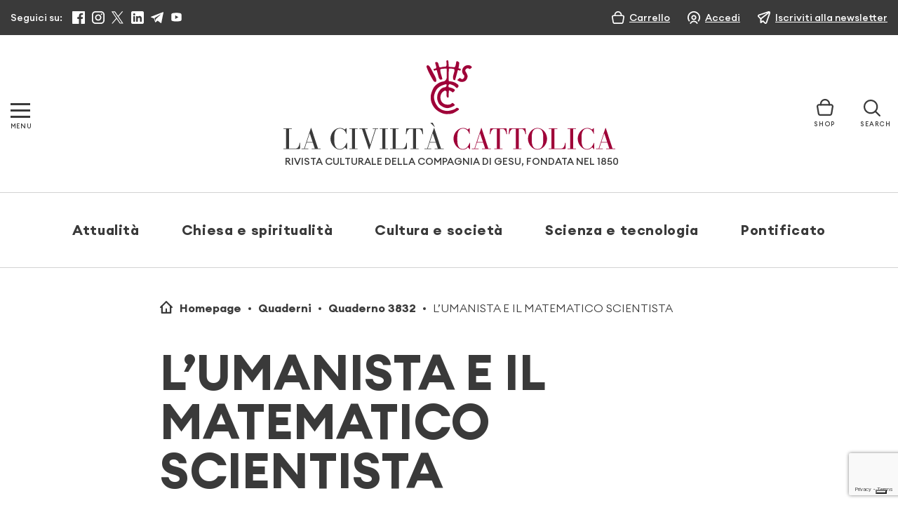

--- FILE ---
content_type: text/html; charset=UTF-8
request_url: https://www.laciviltacattolica.it/articolo/lumanista-e-il-matematico-scientista/
body_size: 32174
content:
<!doctype html>
<html lang="it">
<head>
    <meta charset="utf-8">

    <meta name="viewport" content="width=device-width, initial-scale=1, shrink-to-fit=no">
    

    			<script type="text/javascript" class="_iub_cs_skip">
				var _iub = _iub || {};
				_iub.csConfiguration = {
					"siteId": "3128250",
					"cookiePolicyId": "99106215",
				};
			</script>
			<script class="_iub_cs_skip" src="https://cs.iubenda.com/sync/3128250.js"></script>
			
		<!-- All in One SEO 4.8.8 - aioseo.com -->
		<title>L’UMANISTA E IL MATEMATICO SCIENTISTA | La Civiltà Cattolica</title>
	<meta name="description" content="L’articolo presenta a larghe linee la post-religione, di cui tratta un recente volume di Renato Oniga, che è la riproposta convincente del sapere umanistico contro l’imperversante mentalità scientista, surrettiziamente confusa dai più, erroneamente, con la cultura scientifica. In virtù della sua coscienza l’uomo si appartiene completamente e, appartenendosi, crea uno spazio tra se stesso e" />
	<meta name="robots" content="max-image-preview:large" />
	<meta name="author" content="Giandomenico Mucci"/>
	<link rel="canonical" href="https://www.laciviltacattolica.it/articolo/lumanista-e-il-matematico-scientista/" />
	<meta name="generator" content="All in One SEO (AIOSEO) 4.8.8" />
		<meta property="og:locale" content="it_IT" />
		<meta property="og:site_name" content="La Civiltà Cattolica" />
		<meta property="og:type" content="article" />
		<meta property="og:title" content="L’UMANISTA E IL MATEMATICO SCIENTISTA | La Civiltà Cattolica" />
		<meta property="og:description" content="L’articolo presenta a larghe linee la post-religione, di cui tratta un recente volume di Renato Oniga, che è la riproposta convincente del sapere umanistico contro l’imperversante mentalità scientista, surrettiziamente confusa dai più, erroneamente, con la cultura scientifica. In virtù della sua coscienza l’uomo si appartiene completamente e, appartenendosi, crea uno spazio tra se stesso e" />
		<meta property="og:url" content="https://www.laciviltacattolica.it/articolo/lumanista-e-il-matematico-scientista/" />
		<meta property="fb:app_id" content="243357375691829" />
		<meta property="og:image" content="https://www.laciviltacattolica.it/wp-content/uploads/2016/11/logo-LCC.jpg" />
		<meta property="og:image:secure_url" content="https://www.laciviltacattolica.it/wp-content/uploads/2016/11/logo-LCC.jpg" />
		<meta property="og:image:width" content="602" />
		<meta property="og:image:height" content="317" />
		<meta property="article:published_time" content="2010-02-19T23:00:00+00:00" />
		<meta property="article:modified_time" content="2010-02-19T23:00:00+00:00" />
		<meta property="article:publisher" content="https://www.facebook.com/civiltacattolica/" />
		<meta name="twitter:card" content="summary_large_image" />
		<meta name="twitter:site" content="@civcatt" />
		<meta name="twitter:title" content="L’UMANISTA E IL MATEMATICO SCIENTISTA | La Civiltà Cattolica" />
		<meta name="twitter:description" content="L’articolo presenta a larghe linee la post-religione, di cui tratta un recente volume di Renato Oniga, che è la riproposta convincente del sapere umanistico contro l’imperversante mentalità scientista, surrettiziamente confusa dai più, erroneamente, con la cultura scientifica. In virtù della sua coscienza l’uomo si appartiene completamente e, appartenendosi, crea uno spazio tra se stesso e" />
		<meta name="twitter:creator" content="@civcatt" />
		<meta name="twitter:image" content="https://www.laciviltacattolica.it/wp-content/uploads/2016/11/logo-LCC.jpg" />
		<script type="application/ld+json" class="aioseo-schema">
			{"@context":"https:\/\/schema.org","@graph":[{"@type":"BreadcrumbList","@id":"https:\/\/www.laciviltacattolica.it\/articolo\/lumanista-e-il-matematico-scientista\/#breadcrumblist","itemListElement":[{"@type":"ListItem","@id":"https:\/\/www.laciviltacattolica.it#listItem","position":1,"name":"Home","item":"https:\/\/www.laciviltacattolica.it","nextItem":{"@type":"ListItem","@id":"https:\/\/www.laciviltacattolica.it\/quaderno\/3832\/#listItem","name":"3832"}},{"@type":"ListItem","@id":"https:\/\/www.laciviltacattolica.it\/quaderno\/3832\/#listItem","position":2,"name":"3832","item":"https:\/\/www.laciviltacattolica.it\/quaderno\/3832\/","nextItem":{"@type":"ListItem","@id":"https:\/\/www.laciviltacattolica.it\/articolo\/lumanista-e-il-matematico-scientista\/#listItem","name":"L&#8217;UMANISTA E IL MATEMATICO SCIENTISTA"},"previousItem":{"@type":"ListItem","@id":"https:\/\/www.laciviltacattolica.it#listItem","name":"Home"}},{"@type":"ListItem","@id":"https:\/\/www.laciviltacattolica.it\/articolo\/lumanista-e-il-matematico-scientista\/#listItem","position":3,"name":"L&#8217;UMANISTA E IL MATEMATICO SCIENTISTA","previousItem":{"@type":"ListItem","@id":"https:\/\/www.laciviltacattolica.it\/quaderno\/3832\/#listItem","name":"3832"}}]},{"@type":"Organization","@id":"https:\/\/www.laciviltacattolica.it\/#organization","name":"La Civilt\u00e0 Cattolica","description":"\"Beatus Popolus, Cuius Dominus Deus Eius\"","url":"https:\/\/www.laciviltacattolica.it\/","telephone":"+39066979201","logo":{"@type":"ImageObject","url":"https:\/\/www.laciviltacattolica.it\/wp-content\/uploads\/2016\/11\/logo-LCC.jpg","@id":"https:\/\/www.laciviltacattolica.it\/articolo\/lumanista-e-il-matematico-scientista\/#organizationLogo","width":602,"height":317},"image":{"@id":"https:\/\/www.laciviltacattolica.it\/articolo\/lumanista-e-il-matematico-scientista\/#organizationLogo"},"sameAs":["https:\/\/www.facebook.com\/civiltacattolica\/","https:\/\/twitter.com\/civcatt","https:\/\/www.instagram.com\/civcatt\/","https:\/\/www.youtube.com\/@civcatt","https:\/\/www.linkedin.com\/company\/626115"]},{"@type":"Person","@id":"https:\/\/www.laciviltacattolica.it\/author\/giandomenico-mucci\/#author","url":"https:\/\/www.laciviltacattolica.it\/author\/giandomenico-mucci\/","name":"Giandomenico Mucci","image":{"@type":"ImageObject","@id":"https:\/\/www.laciviltacattolica.it\/articolo\/lumanista-e-il-matematico-scientista\/#authorImage","url":"https:\/\/secure.gravatar.com\/avatar\/d5827abecd5486489723f06409527a6b?s=96&d=mm&r=g","width":96,"height":96,"caption":"Giandomenico Mucci"}},{"@type":"WebPage","@id":"https:\/\/www.laciviltacattolica.it\/articolo\/lumanista-e-il-matematico-scientista\/#webpage","url":"https:\/\/www.laciviltacattolica.it\/articolo\/lumanista-e-il-matematico-scientista\/","name":"L\u2019UMANISTA E IL MATEMATICO SCIENTISTA | La Civilt\u00e0 Cattolica","description":"L\u2019articolo presenta a larghe linee la post-religione, di cui tratta un recente volume di Renato Oniga, che \u00e8 la riproposta convincente del sapere umanistico contro l\u2019imperversante mentalit\u00e0 scientista, surrettiziamente confusa dai pi\u00f9, erroneamente, con la cultura scientifica. In virt\u00f9 della sua coscienza l\u2019uomo si appartiene completamente e, appartenendosi, crea uno spazio tra se stesso e","inLanguage":"it-IT","isPartOf":{"@id":"https:\/\/www.laciviltacattolica.it\/#website"},"breadcrumb":{"@id":"https:\/\/www.laciviltacattolica.it\/articolo\/lumanista-e-il-matematico-scientista\/#breadcrumblist"},"author":{"@id":"https:\/\/www.laciviltacattolica.it\/author\/giandomenico-mucci\/#author"},"creator":{"@id":"https:\/\/www.laciviltacattolica.it\/author\/giandomenico-mucci\/#author"},"datePublished":"2010-02-20T00:00:00+01:00","dateModified":"2010-02-20T00:00:00+01:00"},{"@type":"WebSite","@id":"https:\/\/www.laciviltacattolica.it\/#website","url":"https:\/\/www.laciviltacattolica.it\/","name":"La Civilt\u00e0 Cattolica","description":"\"Beatus Popolus, Cuius Dominus Deus Eius\"","inLanguage":"it-IT","publisher":{"@id":"https:\/\/www.laciviltacattolica.it\/#organization"}}]}
		</script>
		<!-- All in One SEO -->

<link rel='dns-prefetch' href='//cdn.iubenda.com' />
		<!-- This site uses the Google Analytics by MonsterInsights plugin v9.9.0 - Using Analytics tracking - https://www.monsterinsights.com/ -->
							<script src="//www.googletagmanager.com/gtag/js?id=G-E1L1W3NEJJ"  data-cfasync="false" data-wpfc-render="false" type="text/javascript" async></script>
			<script data-cfasync="false" data-wpfc-render="false" type="text/javascript">
				var mi_version = '9.9.0';
				var mi_track_user = true;
				var mi_no_track_reason = '';
								var MonsterInsightsDefaultLocations = {"page_location":"https:\/\/www.laciviltacattolica.it\/articolo\/lumanista-e-il-matematico-scientista\/"};
								if ( typeof MonsterInsightsPrivacyGuardFilter === 'function' ) {
					var MonsterInsightsLocations = (typeof MonsterInsightsExcludeQuery === 'object') ? MonsterInsightsPrivacyGuardFilter( MonsterInsightsExcludeQuery ) : MonsterInsightsPrivacyGuardFilter( MonsterInsightsDefaultLocations );
				} else {
					var MonsterInsightsLocations = (typeof MonsterInsightsExcludeQuery === 'object') ? MonsterInsightsExcludeQuery : MonsterInsightsDefaultLocations;
				}

								var disableStrs = [
										'ga-disable-G-E1L1W3NEJJ',
									];

				/* Function to detect opted out users */
				function __gtagTrackerIsOptedOut() {
					for (var index = 0; index < disableStrs.length; index++) {
						if (document.cookie.indexOf(disableStrs[index] + '=true') > -1) {
							return true;
						}
					}

					return false;
				}

				/* Disable tracking if the opt-out cookie exists. */
				if (__gtagTrackerIsOptedOut()) {
					for (var index = 0; index < disableStrs.length; index++) {
						window[disableStrs[index]] = true;
					}
				}

				/* Opt-out function */
				function __gtagTrackerOptout() {
					for (var index = 0; index < disableStrs.length; index++) {
						document.cookie = disableStrs[index] + '=true; expires=Thu, 31 Dec 2099 23:59:59 UTC; path=/';
						window[disableStrs[index]] = true;
					}
				}

				if ('undefined' === typeof gaOptout) {
					function gaOptout() {
						__gtagTrackerOptout();
					}
				}
								window.dataLayer = window.dataLayer || [];

				window.MonsterInsightsDualTracker = {
					helpers: {},
					trackers: {},
				};
				if (mi_track_user) {
					function __gtagDataLayer() {
						dataLayer.push(arguments);
					}

					function __gtagTracker(type, name, parameters) {
						if (!parameters) {
							parameters = {};
						}

						if (parameters.send_to) {
							__gtagDataLayer.apply(null, arguments);
							return;
						}

						if (type === 'event') {
														parameters.send_to = monsterinsights_frontend.v4_id;
							var hookName = name;
							if (typeof parameters['event_category'] !== 'undefined') {
								hookName = parameters['event_category'] + ':' + name;
							}

							if (typeof MonsterInsightsDualTracker.trackers[hookName] !== 'undefined') {
								MonsterInsightsDualTracker.trackers[hookName](parameters);
							} else {
								__gtagDataLayer('event', name, parameters);
							}
							
						} else {
							__gtagDataLayer.apply(null, arguments);
						}
					}

					__gtagTracker('js', new Date());
					__gtagTracker('set', {
						'developer_id.dZGIzZG': true,
											});
					if ( MonsterInsightsLocations.page_location ) {
						__gtagTracker('set', MonsterInsightsLocations);
					}
										__gtagTracker('config', 'G-E1L1W3NEJJ', {"forceSSL":"true","link_attribution":"true"} );
										window.gtag = __gtagTracker;										(function () {
						/* https://developers.google.com/analytics/devguides/collection/analyticsjs/ */
						/* ga and __gaTracker compatibility shim. */
						var noopfn = function () {
							return null;
						};
						var newtracker = function () {
							return new Tracker();
						};
						var Tracker = function () {
							return null;
						};
						var p = Tracker.prototype;
						p.get = noopfn;
						p.set = noopfn;
						p.send = function () {
							var args = Array.prototype.slice.call(arguments);
							args.unshift('send');
							__gaTracker.apply(null, args);
						};
						var __gaTracker = function () {
							var len = arguments.length;
							if (len === 0) {
								return;
							}
							var f = arguments[len - 1];
							if (typeof f !== 'object' || f === null || typeof f.hitCallback !== 'function') {
								if ('send' === arguments[0]) {
									var hitConverted, hitObject = false, action;
									if ('event' === arguments[1]) {
										if ('undefined' !== typeof arguments[3]) {
											hitObject = {
												'eventAction': arguments[3],
												'eventCategory': arguments[2],
												'eventLabel': arguments[4],
												'value': arguments[5] ? arguments[5] : 1,
											}
										}
									}
									if ('pageview' === arguments[1]) {
										if ('undefined' !== typeof arguments[2]) {
											hitObject = {
												'eventAction': 'page_view',
												'page_path': arguments[2],
											}
										}
									}
									if (typeof arguments[2] === 'object') {
										hitObject = arguments[2];
									}
									if (typeof arguments[5] === 'object') {
										Object.assign(hitObject, arguments[5]);
									}
									if ('undefined' !== typeof arguments[1].hitType) {
										hitObject = arguments[1];
										if ('pageview' === hitObject.hitType) {
											hitObject.eventAction = 'page_view';
										}
									}
									if (hitObject) {
										action = 'timing' === arguments[1].hitType ? 'timing_complete' : hitObject.eventAction;
										hitConverted = mapArgs(hitObject);
										__gtagTracker('event', action, hitConverted);
									}
								}
								return;
							}

							function mapArgs(args) {
								var arg, hit = {};
								var gaMap = {
									'eventCategory': 'event_category',
									'eventAction': 'event_action',
									'eventLabel': 'event_label',
									'eventValue': 'event_value',
									'nonInteraction': 'non_interaction',
									'timingCategory': 'event_category',
									'timingVar': 'name',
									'timingValue': 'value',
									'timingLabel': 'event_label',
									'page': 'page_path',
									'location': 'page_location',
									'title': 'page_title',
									'referrer' : 'page_referrer',
								};
								for (arg in args) {
																		if (!(!args.hasOwnProperty(arg) || !gaMap.hasOwnProperty(arg))) {
										hit[gaMap[arg]] = args[arg];
									} else {
										hit[arg] = args[arg];
									}
								}
								return hit;
							}

							try {
								f.hitCallback();
							} catch (ex) {
							}
						};
						__gaTracker.create = newtracker;
						__gaTracker.getByName = newtracker;
						__gaTracker.getAll = function () {
							return [];
						};
						__gaTracker.remove = noopfn;
						__gaTracker.loaded = true;
						window['__gaTracker'] = __gaTracker;
					})();
									} else {
										console.log("");
					(function () {
						function __gtagTracker() {
							return null;
						}

						window['__gtagTracker'] = __gtagTracker;
						window['gtag'] = __gtagTracker;
					})();
									}
			</script>
			
										<script data-cfasync="false" data-wpfc-render="false" type="text/javascript">
								__gtagTracker( 'config', 'AW-16989633409' );							</script>
											<!-- / Google Analytics by MonsterInsights -->
				<script data-cfasync="false" data-wpfc-render="false" type="text/javascript">
			window.MonsterInsightsDualTracker.helpers.mapProductItem = function (uaItem) {
				var prefixIndex, prefixKey, mapIndex;

				var toBePrefixed = ['id', 'name', 'list_name', 'brand', 'category', 'variant'];

				var item = {};

				var fieldMap = {
					'price': 'price',
					'list_position': 'index',
					'quantity': 'quantity',
					'position': 'index',
				};

				for (mapIndex in fieldMap) {
					if (uaItem.hasOwnProperty(mapIndex)) {
						item[fieldMap[mapIndex]] = uaItem[mapIndex];
					}
				}

				for (prefixIndex = 0; prefixIndex < toBePrefixed.length; prefixIndex++) {
					prefixKey = toBePrefixed[prefixIndex];
					if (typeof uaItem[prefixKey] !== 'undefined') {
						item['item_' + prefixKey] = uaItem[prefixKey];
					}
				}

				return item;
			};

			MonsterInsightsDualTracker.trackers['view_item_list'] = function (parameters) {
				var items = parameters.items;
				var listName, itemIndex, item, itemListName;
				var lists = {
					'_': {items: [], 'send_to': monsterinsights_frontend.v4_id},
				};

				for (itemIndex = 0; itemIndex < items.length; itemIndex++) {
					item = MonsterInsightsDualTracker.helpers.mapProductItem(items[itemIndex]);

					if (typeof item['item_list_name'] === 'undefined') {
						lists['_'].items.push(item);
					} else {
						itemListName = item['item_list_name'];
						if (typeof lists[itemListName] === 'undefined') {
							lists[itemListName] = {
								'items': [],
								'item_list_name': itemListName,
								'send_to': monsterinsights_frontend.v4_id,
							};
						}

						lists[itemListName].items.push(item);
					}
				}

				for (listName in lists) {
					__gtagDataLayer('event', 'view_item_list', lists[listName]);
				}
			};

			MonsterInsightsDualTracker.trackers['select_content'] = function (parameters) {
				const items = parameters.items.map(MonsterInsightsDualTracker.helpers.mapProductItem);
				__gtagDataLayer('event', 'select_item', {items: items, send_to: parameters.send_to});
			};

			MonsterInsightsDualTracker.trackers['view_item'] = function (parameters) {
				const items = parameters.items.map(MonsterInsightsDualTracker.helpers.mapProductItem);
				__gtagDataLayer('event', 'view_item', {items: items, send_to: parameters.send_to});
			};
		</script>
		<script type="text/javascript">
window._wpemojiSettings = {"baseUrl":"https:\/\/s.w.org\/images\/core\/emoji\/14.0.0\/72x72\/","ext":".png","svgUrl":"https:\/\/s.w.org\/images\/core\/emoji\/14.0.0\/svg\/","svgExt":".svg","source":{"concatemoji":"https:\/\/www.laciviltacattolica.it\/wp-includes\/js\/wp-emoji-release.min.js?ver=6.1.9"}};
/*! This file is auto-generated */
!function(e,a,t){var n,r,o,i=a.createElement("canvas"),p=i.getContext&&i.getContext("2d");function s(e,t){var a=String.fromCharCode,e=(p.clearRect(0,0,i.width,i.height),p.fillText(a.apply(this,e),0,0),i.toDataURL());return p.clearRect(0,0,i.width,i.height),p.fillText(a.apply(this,t),0,0),e===i.toDataURL()}function c(e){var t=a.createElement("script");t.src=e,t.defer=t.type="text/javascript",a.getElementsByTagName("head")[0].appendChild(t)}for(o=Array("flag","emoji"),t.supports={everything:!0,everythingExceptFlag:!0},r=0;r<o.length;r++)t.supports[o[r]]=function(e){if(p&&p.fillText)switch(p.textBaseline="top",p.font="600 32px Arial",e){case"flag":return s([127987,65039,8205,9895,65039],[127987,65039,8203,9895,65039])?!1:!s([55356,56826,55356,56819],[55356,56826,8203,55356,56819])&&!s([55356,57332,56128,56423,56128,56418,56128,56421,56128,56430,56128,56423,56128,56447],[55356,57332,8203,56128,56423,8203,56128,56418,8203,56128,56421,8203,56128,56430,8203,56128,56423,8203,56128,56447]);case"emoji":return!s([129777,127995,8205,129778,127999],[129777,127995,8203,129778,127999])}return!1}(o[r]),t.supports.everything=t.supports.everything&&t.supports[o[r]],"flag"!==o[r]&&(t.supports.everythingExceptFlag=t.supports.everythingExceptFlag&&t.supports[o[r]]);t.supports.everythingExceptFlag=t.supports.everythingExceptFlag&&!t.supports.flag,t.DOMReady=!1,t.readyCallback=function(){t.DOMReady=!0},t.supports.everything||(n=function(){t.readyCallback()},a.addEventListener?(a.addEventListener("DOMContentLoaded",n,!1),e.addEventListener("load",n,!1)):(e.attachEvent("onload",n),a.attachEvent("onreadystatechange",function(){"complete"===a.readyState&&t.readyCallback()})),(e=t.source||{}).concatemoji?c(e.concatemoji):e.wpemoji&&e.twemoji&&(c(e.twemoji),c(e.wpemoji)))}(window,document,window._wpemojiSettings);
</script>
<style type="text/css">
img.wp-smiley,
img.emoji {
	display: inline !important;
	border: none !important;
	box-shadow: none !important;
	height: 1em !important;
	width: 1em !important;
	margin: 0 0.07em !important;
	vertical-align: -0.1em !important;
	background: none !important;
	padding: 0 !important;
}
</style>
	<link rel='stylesheet' id='wc-gateway-xpay-css-css' href='https://www.laciviltacattolica.it/wp-content/plugins/wc-gateway-xpay//wc-gateway-xpay.css?ver=6.1.9' type='text/css' media='all' />
<link rel='stylesheet' id='wp-block-library-css' href='https://www.laciviltacattolica.it/wp-includes/css/dist/block-library/style.min.css?ver=6.1.9' type='text/css' media='all' />
<link rel='stylesheet' id='gutenberg-pdfjs-css' href='https://www.laciviltacattolica.it/wp-content/plugins/pdfjs-viewer-shortcode/inc/../blocks/dist/style.css?ver=2.1.8' type='text/css' media='all' />
<style id='safe-svg-svg-icon-style-inline-css' type='text/css'>
.safe-svg-cover{text-align:center}.safe-svg-cover .safe-svg-inside{display:inline-block;max-width:100%}.safe-svg-cover svg{height:100%;max-height:100%;max-width:100%;width:100%}

</style>
<link rel='stylesheet' id='wc-blocks-vendors-style-css' href='https://www.laciviltacattolica.it/wp-content/plugins/woocommerce/packages/woocommerce-blocks/build/wc-blocks-vendors-style.css?ver=10.4.6' type='text/css' media='all' />
<link rel='stylesheet' id='wc-blocks-style-css' href='https://www.laciviltacattolica.it/wp-content/plugins/woocommerce/packages/woocommerce-blocks/build/wc-blocks-style.css?ver=10.4.6' type='text/css' media='all' />
<link rel='stylesheet' id='classic-theme-styles-css' href='https://www.laciviltacattolica.it/wp-includes/css/classic-themes.min.css?ver=1' type='text/css' media='all' />
<style id='global-styles-inline-css' type='text/css'>
body{--wp--preset--color--black: #000000;--wp--preset--color--cyan-bluish-gray: #abb8c3;--wp--preset--color--white: #ffffff;--wp--preset--color--pale-pink: #f78da7;--wp--preset--color--vivid-red: #cf2e2e;--wp--preset--color--luminous-vivid-orange: #ff6900;--wp--preset--color--luminous-vivid-amber: #fcb900;--wp--preset--color--light-green-cyan: #7bdcb5;--wp--preset--color--vivid-green-cyan: #00d084;--wp--preset--color--pale-cyan-blue: #8ed1fc;--wp--preset--color--vivid-cyan-blue: #0693e3;--wp--preset--color--vivid-purple: #9b51e0;--wp--preset--gradient--vivid-cyan-blue-to-vivid-purple: linear-gradient(135deg,rgba(6,147,227,1) 0%,rgb(155,81,224) 100%);--wp--preset--gradient--light-green-cyan-to-vivid-green-cyan: linear-gradient(135deg,rgb(122,220,180) 0%,rgb(0,208,130) 100%);--wp--preset--gradient--luminous-vivid-amber-to-luminous-vivid-orange: linear-gradient(135deg,rgba(252,185,0,1) 0%,rgba(255,105,0,1) 100%);--wp--preset--gradient--luminous-vivid-orange-to-vivid-red: linear-gradient(135deg,rgba(255,105,0,1) 0%,rgb(207,46,46) 100%);--wp--preset--gradient--very-light-gray-to-cyan-bluish-gray: linear-gradient(135deg,rgb(238,238,238) 0%,rgb(169,184,195) 100%);--wp--preset--gradient--cool-to-warm-spectrum: linear-gradient(135deg,rgb(74,234,220) 0%,rgb(151,120,209) 20%,rgb(207,42,186) 40%,rgb(238,44,130) 60%,rgb(251,105,98) 80%,rgb(254,248,76) 100%);--wp--preset--gradient--blush-light-purple: linear-gradient(135deg,rgb(255,206,236) 0%,rgb(152,150,240) 100%);--wp--preset--gradient--blush-bordeaux: linear-gradient(135deg,rgb(254,205,165) 0%,rgb(254,45,45) 50%,rgb(107,0,62) 100%);--wp--preset--gradient--luminous-dusk: linear-gradient(135deg,rgb(255,203,112) 0%,rgb(199,81,192) 50%,rgb(65,88,208) 100%);--wp--preset--gradient--pale-ocean: linear-gradient(135deg,rgb(255,245,203) 0%,rgb(182,227,212) 50%,rgb(51,167,181) 100%);--wp--preset--gradient--electric-grass: linear-gradient(135deg,rgb(202,248,128) 0%,rgb(113,206,126) 100%);--wp--preset--gradient--midnight: linear-gradient(135deg,rgb(2,3,129) 0%,rgb(40,116,252) 100%);--wp--preset--duotone--dark-grayscale: url('#wp-duotone-dark-grayscale');--wp--preset--duotone--grayscale: url('#wp-duotone-grayscale');--wp--preset--duotone--purple-yellow: url('#wp-duotone-purple-yellow');--wp--preset--duotone--blue-red: url('#wp-duotone-blue-red');--wp--preset--duotone--midnight: url('#wp-duotone-midnight');--wp--preset--duotone--magenta-yellow: url('#wp-duotone-magenta-yellow');--wp--preset--duotone--purple-green: url('#wp-duotone-purple-green');--wp--preset--duotone--blue-orange: url('#wp-duotone-blue-orange');--wp--preset--font-size--small: 13px;--wp--preset--font-size--medium: 20px;--wp--preset--font-size--large: 36px;--wp--preset--font-size--x-large: 42px;--wp--preset--spacing--20: 0.44rem;--wp--preset--spacing--30: 0.67rem;--wp--preset--spacing--40: 1rem;--wp--preset--spacing--50: 1.5rem;--wp--preset--spacing--60: 2.25rem;--wp--preset--spacing--70: 3.38rem;--wp--preset--spacing--80: 5.06rem;}:where(.is-layout-flex){gap: 0.5em;}body .is-layout-flow > .alignleft{float: left;margin-inline-start: 0;margin-inline-end: 2em;}body .is-layout-flow > .alignright{float: right;margin-inline-start: 2em;margin-inline-end: 0;}body .is-layout-flow > .aligncenter{margin-left: auto !important;margin-right: auto !important;}body .is-layout-constrained > .alignleft{float: left;margin-inline-start: 0;margin-inline-end: 2em;}body .is-layout-constrained > .alignright{float: right;margin-inline-start: 2em;margin-inline-end: 0;}body .is-layout-constrained > .aligncenter{margin-left: auto !important;margin-right: auto !important;}body .is-layout-constrained > :where(:not(.alignleft):not(.alignright):not(.alignfull)){max-width: var(--wp--style--global--content-size);margin-left: auto !important;margin-right: auto !important;}body .is-layout-constrained > .alignwide{max-width: var(--wp--style--global--wide-size);}body .is-layout-flex{display: flex;}body .is-layout-flex{flex-wrap: wrap;align-items: center;}body .is-layout-flex > *{margin: 0;}:where(.wp-block-columns.is-layout-flex){gap: 2em;}.has-black-color{color: var(--wp--preset--color--black) !important;}.has-cyan-bluish-gray-color{color: var(--wp--preset--color--cyan-bluish-gray) !important;}.has-white-color{color: var(--wp--preset--color--white) !important;}.has-pale-pink-color{color: var(--wp--preset--color--pale-pink) !important;}.has-vivid-red-color{color: var(--wp--preset--color--vivid-red) !important;}.has-luminous-vivid-orange-color{color: var(--wp--preset--color--luminous-vivid-orange) !important;}.has-luminous-vivid-amber-color{color: var(--wp--preset--color--luminous-vivid-amber) !important;}.has-light-green-cyan-color{color: var(--wp--preset--color--light-green-cyan) !important;}.has-vivid-green-cyan-color{color: var(--wp--preset--color--vivid-green-cyan) !important;}.has-pale-cyan-blue-color{color: var(--wp--preset--color--pale-cyan-blue) !important;}.has-vivid-cyan-blue-color{color: var(--wp--preset--color--vivid-cyan-blue) !important;}.has-vivid-purple-color{color: var(--wp--preset--color--vivid-purple) !important;}.has-black-background-color{background-color: var(--wp--preset--color--black) !important;}.has-cyan-bluish-gray-background-color{background-color: var(--wp--preset--color--cyan-bluish-gray) !important;}.has-white-background-color{background-color: var(--wp--preset--color--white) !important;}.has-pale-pink-background-color{background-color: var(--wp--preset--color--pale-pink) !important;}.has-vivid-red-background-color{background-color: var(--wp--preset--color--vivid-red) !important;}.has-luminous-vivid-orange-background-color{background-color: var(--wp--preset--color--luminous-vivid-orange) !important;}.has-luminous-vivid-amber-background-color{background-color: var(--wp--preset--color--luminous-vivid-amber) !important;}.has-light-green-cyan-background-color{background-color: var(--wp--preset--color--light-green-cyan) !important;}.has-vivid-green-cyan-background-color{background-color: var(--wp--preset--color--vivid-green-cyan) !important;}.has-pale-cyan-blue-background-color{background-color: var(--wp--preset--color--pale-cyan-blue) !important;}.has-vivid-cyan-blue-background-color{background-color: var(--wp--preset--color--vivid-cyan-blue) !important;}.has-vivid-purple-background-color{background-color: var(--wp--preset--color--vivid-purple) !important;}.has-black-border-color{border-color: var(--wp--preset--color--black) !important;}.has-cyan-bluish-gray-border-color{border-color: var(--wp--preset--color--cyan-bluish-gray) !important;}.has-white-border-color{border-color: var(--wp--preset--color--white) !important;}.has-pale-pink-border-color{border-color: var(--wp--preset--color--pale-pink) !important;}.has-vivid-red-border-color{border-color: var(--wp--preset--color--vivid-red) !important;}.has-luminous-vivid-orange-border-color{border-color: var(--wp--preset--color--luminous-vivid-orange) !important;}.has-luminous-vivid-amber-border-color{border-color: var(--wp--preset--color--luminous-vivid-amber) !important;}.has-light-green-cyan-border-color{border-color: var(--wp--preset--color--light-green-cyan) !important;}.has-vivid-green-cyan-border-color{border-color: var(--wp--preset--color--vivid-green-cyan) !important;}.has-pale-cyan-blue-border-color{border-color: var(--wp--preset--color--pale-cyan-blue) !important;}.has-vivid-cyan-blue-border-color{border-color: var(--wp--preset--color--vivid-cyan-blue) !important;}.has-vivid-purple-border-color{border-color: var(--wp--preset--color--vivid-purple) !important;}.has-vivid-cyan-blue-to-vivid-purple-gradient-background{background: var(--wp--preset--gradient--vivid-cyan-blue-to-vivid-purple) !important;}.has-light-green-cyan-to-vivid-green-cyan-gradient-background{background: var(--wp--preset--gradient--light-green-cyan-to-vivid-green-cyan) !important;}.has-luminous-vivid-amber-to-luminous-vivid-orange-gradient-background{background: var(--wp--preset--gradient--luminous-vivid-amber-to-luminous-vivid-orange) !important;}.has-luminous-vivid-orange-to-vivid-red-gradient-background{background: var(--wp--preset--gradient--luminous-vivid-orange-to-vivid-red) !important;}.has-very-light-gray-to-cyan-bluish-gray-gradient-background{background: var(--wp--preset--gradient--very-light-gray-to-cyan-bluish-gray) !important;}.has-cool-to-warm-spectrum-gradient-background{background: var(--wp--preset--gradient--cool-to-warm-spectrum) !important;}.has-blush-light-purple-gradient-background{background: var(--wp--preset--gradient--blush-light-purple) !important;}.has-blush-bordeaux-gradient-background{background: var(--wp--preset--gradient--blush-bordeaux) !important;}.has-luminous-dusk-gradient-background{background: var(--wp--preset--gradient--luminous-dusk) !important;}.has-pale-ocean-gradient-background{background: var(--wp--preset--gradient--pale-ocean) !important;}.has-electric-grass-gradient-background{background: var(--wp--preset--gradient--electric-grass) !important;}.has-midnight-gradient-background{background: var(--wp--preset--gradient--midnight) !important;}.has-small-font-size{font-size: var(--wp--preset--font-size--small) !important;}.has-medium-font-size{font-size: var(--wp--preset--font-size--medium) !important;}.has-large-font-size{font-size: var(--wp--preset--font-size--large) !important;}.has-x-large-font-size{font-size: var(--wp--preset--font-size--x-large) !important;}
.wp-block-navigation a:where(:not(.wp-element-button)){color: inherit;}
:where(.wp-block-columns.is-layout-flex){gap: 2em;}
.wp-block-pullquote{font-size: 1.5em;line-height: 1.6;}
</style>
<link rel='stylesheet' id='amazonpolly-css' href='https://www.laciviltacattolica.it/wp-content/plugins/amazon-polly/public/css/amazonpolly-public.css?ver=1.0.0' type='text/css' media='all' />
<link rel='stylesheet' id='contact-form-7-css' href='https://www.laciviltacattolica.it/wp-content/plugins/contact-form-7/includes/css/styles.css?ver=5.7.7' type='text/css' media='all' />
<link rel='stylesheet' id='woocommerce-layout-css' href='https://www.laciviltacattolica.it/wp-content/plugins/woocommerce/assets/css/woocommerce-layout.css?ver=7.9.0' type='text/css' media='all' />
<link rel='stylesheet' id='woocommerce-smallscreen-css' href='https://www.laciviltacattolica.it/wp-content/plugins/woocommerce/assets/css/woocommerce-smallscreen.css?ver=7.9.0' type='text/css' media='only screen and (max-width: 768px)' />
<link rel='stylesheet' id='woocommerce-general-css' href='https://www.laciviltacattolica.it/wp-content/plugins/woocommerce/assets/css/woocommerce.css?ver=7.9.0' type='text/css' media='all' />
<style id='woocommerce-inline-inline-css' type='text/css'>
.woocommerce form .form-row .required { visibility: visible; }
</style>
<link rel='stylesheet' id='wp-add-custom-css-css' href='https://www.laciviltacattolica.it?display_custom_css=css&#038;ver=6.1.9' type='text/css' media='all' />
<script type='text/javascript' src='https://www.laciviltacattolica.it/wp-includes/js/jquery/jquery.min.js?ver=3.6.1' id='jquery-core-js'></script>
<script type='text/javascript' src='https://www.laciviltacattolica.it/wp-includes/js/jquery/jquery-migrate.min.js?ver=3.3.2' id='jquery-migrate-js'></script>

<script  type="text/javascript" class=" _iub_cs_skip" type='text/javascript' id='iubenda-head-inline-scripts-0'>
            var _iub = _iub || [];
            _iub.csConfiguration ={"floatingPreferencesButtonDisplay":"bottom-right","lang":"it","siteId":"3128250","cookiePolicyId":"99106215","whitelabel":false,"banner":{"closeButtonDisplay":false,"listPurposes":true,"explicitWithdrawal":true,"rejectButtonDisplay":true,"acceptButtonDisplay":true,"customizeButtonDisplay":true,"position":"bottom","style":"light","textColor":"#000000","backgroundColor":"#FFFFFF","customizeButtonCaptionColor":"#4D4D4D","customizeButtonColor":"#DADADA"},"perPurposeConsent":true,"googleAdditionalConsentMode":true}; 
</script>
<script  type="text/javascript" charset="UTF-8" async="" class=" _iub_cs_skip" type='text/javascript' src='//cdn.iubenda.com/cs/iubenda_cs.js?ver=3.10.3' id='iubenda-head-scripts-0-js'></script>
<script type='text/javascript' src='https://www.laciviltacattolica.it/wp-content/plugins/google-analytics-premium/assets/js/frontend-gtag.min.js?ver=9.9.0' id='monsterinsights-frontend-script-js'></script>
<script data-cfasync="false" data-wpfc-render="false" type="text/javascript" id='monsterinsights-frontend-script-js-extra'>/* <![CDATA[ */
var monsterinsights_frontend = {"js_events_tracking":"true","download_extensions":"doc,pdf,ppt,zip,xls,docx,pptx,xlsx","inbound_paths":"[{\"path\":\"\\\/go\\\/\",\"label\":\"affiliate\"},{\"path\":\"\\\/recommend\\\/\",\"label\":\"affiliate\"}]","home_url":"https:\/\/www.laciviltacattolica.it","hash_tracking":"false","v4_id":"G-E1L1W3NEJJ"};/* ]]> */
</script>
<script type='text/javascript' src='https://www.laciviltacattolica.it/wp-content/plugins/amazon-polly/public/js/amazonpolly-public.js?ver=1.0.0' id='amazonpolly-js'></script>
<link rel="https://api.w.org/" href="https://www.laciviltacattolica.it/wp-json/" /><link rel="alternate" type="application/json" href="https://www.laciviltacattolica.it/wp-json/wp/v2/articolo/2718" /><link rel="alternate" type="application/json+oembed" href="https://www.laciviltacattolica.it/wp-json/oembed/1.0/embed?url=https%3A%2F%2Fwww.laciviltacattolica.it%2Farticolo%2Flumanista-e-il-matematico-scientista%2F" />
<link rel="alternate" type="text/xml+oembed" href="https://www.laciviltacattolica.it/wp-json/oembed/1.0/embed?url=https%3A%2F%2Fwww.laciviltacattolica.it%2Farticolo%2Flumanista-e-il-matematico-scientista%2F&#038;format=xml" />
<!-- Markup (JSON-LD) structured in schema.org ver.4.8.1 START -->
<script type="application/ld+json">
{
    "@context": "https://schema.org",
    "@type": "Article",
    "mainEntityOfPage": {
        "@type": "WebPage",
        "@id": "https://www.laciviltacattolica.it/articolo/lumanista-e-il-matematico-scientista/"
    },
    "headline": "L'UMANISTA E IL MATEMATICO SCIENTISTA",
    "datePublished": "2010-02-20T00:00:00+0100",
    "dateModified": "2010-02-20T00:00:00+0100",
    "author": {
        "@type": "Person",
        "name": "Giandomenico Mucci"
    },
    "description": "L&rsquo;articolo presenta a larghe linee la post-religione, di cui tratta un recente volume di Renato Oniga, c",
    "publisher": {
        "@type": "Organization",
        "name": "La Civiltà Cattolica"
    }
}
</script>
<!-- Markup (JSON-LD) structured in schema.org END -->
		<script>
			document.documentElement.className = document.documentElement.className.replace('no-js', 'js');
		</script>
				<style>
			.no-js img.lazyload {
				display: none;
			}

			figure.wp-block-image img.lazyloading {
				min-width: 150px;
			}

						.lazyload, .lazyloading {
				opacity: 0;
			}

			.lazyloaded {
				opacity: 1;
				transition: opacity 400ms;
				transition-delay: 0ms;
			}

					</style>
			<noscript><style>.woocommerce-product-gallery{ opacity: 1 !important; }</style></noscript>
	
<!-- Meta Pixel Code -->
<script type='text/javascript'>
!function(f,b,e,v,n,t,s){if(f.fbq)return;n=f.fbq=function(){n.callMethod?
n.callMethod.apply(n,arguments):n.queue.push(arguments)};if(!f._fbq)f._fbq=n;
n.push=n;n.loaded=!0;n.version='2.0';n.queue=[];t=b.createElement(e);t.async=!0;
t.src=v;s=b.getElementsByTagName(e)[0];s.parentNode.insertBefore(t,s)}(window,
document,'script','https://connect.facebook.net/en_US/fbevents.js?v=next');
</script>
<!-- End Meta Pixel Code -->

      <script type='text/javascript'>
        var url = window.location.origin + '?ob=open-bridge';
        fbq('set', 'openbridge', '963336370876139', url);
      </script>
    <script type='text/javascript'>fbq('init', '963336370876139', {}, {
    "agent": "wordpress-6.1.9-3.0.14"
})</script><script type='text/javascript'>
    fbq('track', 'PageView', []);
  </script>
<!-- Meta Pixel Code -->
<noscript>
<img height="1" width="1" style="display:none" alt="fbpx"
src="https://www.facebook.com/tr?id=963336370876139&ev=PageView&noscript=1" />
</noscript>
<!-- End Meta Pixel Code -->
		<style type="text/css" id="wp-custom-css">
			.bg-black .wp-caption-text{
color:#000 !important;
}

.card-author h3 a{
text-decoration:underline !important;
}

.article-container blockquote{
display:block;
border-left: solid 6px;
padding-left:20px;
}
#iubenda-pp{
z-index:999999 !important;
}
@media (max-width: 767.98px){
.card-featured .card-thumb {
    min-height: 220px !important;
}
}

.book-aside .book-cover  img {
    border: 1px solid #d3d3d3;
}

.section-half-carousel.bg-white .book-cover  img {
    border: 1px solid #d3d3d3;
}

.section-half-carousel.bg-white .section-half-carousel-container .owl-item img{
    border: 1px solid #d3d3d3;
}

.wp-block-button a{
color:#fff !important;
border-radius:0px !important;
margin-bottom:24px;
margin-top:24px;

width:auto !important;
}

/* the temporary solution of block*/
.card-featured .card-thumb {
    background-size: contain !important;
}


@media (max-width: 354px){
.header-logo .logo-lettering svg{
margin:auto  !important;
    width: 155px !important;
    height: 14px !important;
}
}


.woocommerce ul#shipping_method li label .woocommerce-Price-amount{
    float:none !important;
}

.section-bg-aside .bg-aside.bg-right {
    background-position: center center !important;
}


.card-bg-aside h3 a:hover {
    color: #fff !important;
    opacity: .8 !important;
}

.wp-block-image .wp-element-caption{
font-size:14px;
text-align:center;
}


@media (min-width: 1169.98px){
  .section-notebook  .card-article-horizontal .card-body{
    min-height:180px;
  }
}


.jssocials-shares .jssocials-share .jssocials-share-link i.fa-twitter {
   background-size: 27px 27px !important; 
}


/* hide-podcast3-https://www.laciviltacattolica.it/podcasts/ or maybe other columns

div#main-wrapper section.section.section-podcast.section-bg.section-bg-right.bg-dark.pt-0.pt-md-3.pt-lg-4.pt-xl-5.pb-3.pb-md-4.pb-lg-5:nth-of-type(4) {
    display: none;
}

*/

.article-container{
 word-wrap: break-word;
}

@media (max-width: 767.98px)
{
.wp-block-image{
display:flex;
justify-content: center;
}
}


a[href="https://vj100.jp/lcc/"] {
    display: none !important;
}


/* modify the original code to center the iframe */
iframe#instagram-embed-0 {
    margin: 0 auto !important;
}


.card-bg-aside-white h4  a:hover {
  color:#333 !important;
}

.card-bg-aside-white.card-bg-aside .card-footer>a:hover {
  color:#333 !important;
}		</style>
		

    <meta name="google-site-verification" content="n5O2WOQIz6QAv0kEhdwhQHENYsREKvSO5cqsFY73IaA" />


    <link rel="stylesheet" href="https://www.laciviltacattolica.it/wp-content/themes/civiltacattolica2023/assets/css/main.css?v=1.7">
    <link rel="stylesheet" href="https://www.laciviltacattolica.it/wp-content/themes/civiltacattolica2023/style.css?v=1.8">
    <link rel="stylesheet" media="print" href="https://www.laciviltacattolica.it/wp-content/themes/civiltacattolica2023/print.css?v=1.7">

</head>

<body>
<!-- svg vault -->
<div class="svg-vault d-none">
    <svg version="1.1" xmlns="http://www.w3.org/2000/svg" xmlns:xlink="http://www.w3.org/1999/xlink">
        <defs>
            <symbol id="svg-social-facebook" viewBox="0 0 32 32">
                <rect id="Rectangle-path" x="0" y="0.035" width="32" height="32" style="fill:none;"/><path id="Facebook" d="M32,30.173c0,0.971 -0.791,1.759 -1.766,1.759l-8.155,0l0,-12.34l4.16,0l0.623,-4.808l-4.783,-0l0,-3.071c0,-1.392 0.389,-2.341 2.394,-2.341l2.558,-0.001l-0,-4.301c-0.443,-0.058 -1.961,-0.189 -3.727,-0.189c-3.687,-0 -6.211,2.241 -6.211,6.357l-0,3.546l-4.17,-0l-0,4.808l4.17,0l-0,12.34l-15.327,0c-0.975,0 -1.766,-0.788 -1.766,-1.759l0,-28.346c0,-0.972 0.791,-1.759 1.766,-1.759l28.468,-0c0.975,-0 1.766,0.787 1.766,1.759l0,28.346"/>
            </symbol>
            <symbol id="svg-social-twitter" viewBox="0 0 1280 1227">
                <rect id="Rectangle-path" x="0" y="0.035" width="32" height="32" style="fill:none;"/><path id="Shape" d="M714.163 519.284L1160.89 0H1055.03L667.137 450.887L357.328 0H0L468.492 681.821L0 1226.37H105.866L515.491 750.218L842.672 1226.37H1200L714.137 519.284H714.163ZM569.165 687.828L521.697 619.934L144.011 79.6944H306.615L611.412 515.685L658.88 583.579L1055.08 1150.3H892.476L569.165 687.854V687.828Z" style="fill-rule:nonzero;"/>
            </symbol>
            <symbol id="svg-social-instagram" viewBox="0 0 32 32">
                <rect id="Rectangle-path" x="0" y="0.035" width="32" height="32" style="fill:none;"/><path id="Shape" d="M23.111,0l-14.222,0c-4.909,0 -8.889,3.98 -8.889,8.889l-0,14.222c-0,4.909 3.98,8.889 8.889,8.889l14.222,0c4.909,0 8.889,-3.98 8.889,-8.889l0,-14.222c0,-4.909 -3.98,-8.889 -8.889,-8.889Zm5.778,23.111c-0.01,3.187 -2.591,5.768 -5.778,5.778l-14.222,-0c-3.187,-0.01 -5.768,-2.591 -5.778,-5.778l0,-14.222c0.01,-3.187 2.591,-5.768 5.778,-5.778l14.222,0c3.187,0.01 5.768,2.591 5.778,5.778l-0,14.222Zm-2.667,-15.555c0,0.981 -0.796,1.777 -1.778,1.777c-0.981,0 -1.777,-0.796 -1.777,-1.777c-0,-0.982 0.796,-1.778 1.777,-1.778c0.982,-0 1.778,0.796 1.778,1.778Zm-10.222,0.444c-4.418,-0 -8,3.582 -8,8c0,4.418 3.582,8 8,8c4.418,0 8,-3.582 8,-8c0.005,-2.123 -0.837,-4.161 -2.338,-5.662c-1.501,-1.501 -3.539,-2.343 -5.662,-2.338Zm0,12.889c-2.7,-0 -4.889,-2.189 -4.889,-4.889c0,-2.7 2.189,-4.889 4.889,-4.889c2.7,0 4.889,2.189 4.889,4.889c-0,1.297 -0.515,2.54 -1.432,3.457c-0.917,0.917 -2.16,1.432 -3.457,1.432Z" style="fill-rule:nonzero;"/>
            </symbol>
            <symbol id="svg-social-youtube" viewBox="0 0 32 32">
                <path d="M 16 4 C 10.814 4 5.3808594 5.0488281 5.3808594 5.0488281 L 5.3671875 5.0644531 C 3.4606632 5.3693645 2 7.0076245 2 9 L 2 15 L 2 15.001953 L 2 21 L 2 21.001953 A 4 4 0 0 0 5.3769531 24.945312 L 5.3808594 24.951172 C 5.3808594 24.951172 10.814 26.001953 15 26.001953 C 19.186 26.001953 24.619141 24.951172 24.619141 24.951172 L 24.621094 24.949219 A 4 4 0 0 0 28 21.001953 L 28 21 L 28 15.001953 L 28 15 L 28 9 A 4 4 0 0 0 24.623047 5.0546875 L 24.619141 5.0488281 C 24.619141 5.0488281 19.186 4 15 4 z M 12 10.398438 L 20 15 L 12 19.601562 L 12 10.398438 z"/>
            </symbol>
            <symbol id="svg-social-linkedin" viewBox="0 0 32 32">
                <rect id="Rectangle-path" x="0" y="0.035" width="32" height="32" style="fill:none;"/><path id="Shape" d="M28.444,0l-24.888,0c-1.964,0 -3.556,1.592 -3.556,3.556l0,24.888c0,1.964 1.592,3.556 3.556,3.556l24.888,0c1.964,0 3.556,-1.592 3.556,-3.556l0,-24.888c0,-1.964 -1.592,-3.556 -3.556,-3.556Zm-18.666,25.778c-0,0.491 -0.398,0.889 -0.889,0.889l-2.667,-0c-0.491,-0 -0.889,-0.398 -0.889,-0.889l0,-12.445c0,-0.491 0.398,-0.889 0.889,-0.889l2.667,0c0.491,0 0.889,0.398 0.889,0.889l-0,12.445Zm-2.222,-15.111c-1.473,-0 -2.667,-1.194 -2.667,-2.667c-0,-1.473 1.194,-2.667 2.667,-2.667c1.472,0 2.666,1.194 2.666,2.667c0,1.473 -1.194,2.667 -2.666,2.667Zm19.111,15.111c-0,0.491 -0.398,0.889 -0.889,0.889l-2.667,-0c-0.491,-0 -0.889,-0.398 -0.889,-0.889l0,-6.667c0,-1.473 -1.194,-2.667 -2.666,-2.667c-1.473,0 -2.667,1.194 -2.667,2.667l-0,6.667c-0,0.491 -0.398,0.889 -0.889,0.889l-2.667,-0c-0.491,-0 -0.889,-0.398 -0.889,-0.889l0,-12.445c0,-0.491 0.398,-0.889 0.889,-0.889l2.667,0c0.491,0 0.889,0.398 0.889,0.889l-0,1.067c1.081,-1.646 2.981,-2.561 4.942,-2.382c2.805,0.346 4.893,2.757 4.836,5.582l-0,8.178Z" style="fill-rule:nonzero;"/>
            </symbol>
            <symbol id="svg-social-telegram" viewBox="0 0 32 32">
                <path class="path1" d="M30.8,2.2L0.6,13.9c-0.8,0.3-0.7,1.3,0,1.6l7.4,2.8l2.9,9.2c0.2,0.6,0.9,0.8,1.4,0.4l4.1-3.4 c0.4-0.4,1-0.4,1.5,0l7.4,5.4c0.5,0.4,1.2,0.1,1.4-0.5L32,3.2C32.1,2.5,31.4,1.9,30.8,2.2z M25,8.3l-11.9,11 c-0.4,0.4-0.7,0.9-0.8,1.5l-0.4,3c-0.1,0.4-0.6,0.4-0.7,0.1l-1.6-5.5c-0.2-0.6,0.1-1.3,0.6-1.6l14.4-8.9C25,7.7,25.3,8.1,25,8.3z"/>
            </symbol>
            <symbol id="svg-login" viewBox="0 0 32 32">
                <rect id="Rectangle-path" x="0" y="0.035" width="32" height="32" style="fill:none;"/><path d="M9.6,15.997c0,-3.535 2.865,-6.4 6.4,-6.4c3.535,-0 6.4,2.865 6.4,6.4c-0,3.534 -2.865,6.399 -6.4,6.399c-3.535,0 -6.4,-2.865 -6.4,-6.399Zm3.2,-0c0,1.767 1.433,3.199 3.2,3.199c1.767,0 3.2,-1.432 3.2,-3.199c-0,-1.768 -1.433,-3.2 -3.2,-3.2c-1.767,-0 -3.2,1.432 -3.2,3.2Z"/><path d="M29.049,25.258c-0.511,0.72 -1.511,0.89 -2.231,0.379c-0.72,-0.511 -0.89,-1.51 -0.379,-2.231c3.77,-5.313 2.947,-12.609 -1.91,-16.95c-4.857,-4.341 -12.201,-4.341 -17.058,-0c-4.857,4.341 -5.68,11.637 -1.91,16.95c0.511,0.721 0.341,1.72 -0.379,2.231c-0.72,0.511 -1.72,0.341 -2.231,-0.379c-4.712,-6.641 -3.684,-15.762 2.388,-21.188c6.072,-5.427 15.25,-5.427 21.322,-0c6.072,5.426 7.1,14.547 2.388,21.188Z"/><path d="M25.706,29.598c0.441,0.765 0.177,1.744 -0.588,2.185c-0.765,0.44 -1.744,0.177 -2.185,-0.589c-1.428,-2.48 -4.071,-4.008 -6.933,-4.008c-2.862,-0 -5.505,1.528 -6.933,4.008c-0.441,0.766 -1.42,1.029 -2.185,0.589c-0.765,-0.441 -1.029,-1.42 -0.588,-2.185c1.998,-3.472 5.7,-5.612 9.706,-5.612c4.006,-0 7.708,2.14 9.706,5.612Z"/>
            </symbol>
            <symbol id="svg-access" viewBox="0 0 32 32">
                <rect id="Rectangle-path" x="0" y="0.035" width="32" height="32" style="fill:none;"/><path id="Shape" d="M28.444,32l-24.888,0c-1.961,0 -3.556,-1.595 -3.556,-3.556l0,-24.888c0,-1.96 1.595,-3.556 3.556,-3.556l24.888,0c1.961,0 3.556,1.596 3.556,3.556l0,24.888c0,1.961 -1.595,3.556 -3.556,3.556Zm-24.888,-28.444l-0,24.888l24.883,0l0.005,-24.888l-24.888,-0Z" style="fill-rule:nonzero;"/><path id="Path" d="M21.333,12.444c0,-2.944 -2.389,-5.333 -5.333,-5.333c-2.944,0 -5.333,2.389 -5.333,5.333c-0,2.057 1.177,3.821 2.883,4.712l-1.106,7.733l7.112,-0l-1.106,-7.733c1.706,-0.891 2.883,-2.655 2.883,-4.712Z" style="fill-rule:nonzero;"/>
            </symbol>
            <symbol id="svg-search" viewBox="0 0 32 32">
                <rect id="Rectangle-path" x="0" y="0.035" width="32" height="32" style="fill:none;"/><path d="M0,13.58c0,-7.5 6.08,-13.58 13.58,-13.58c7.501,0 13.581,6.08 13.581,13.58c-0,7.501 -6.08,13.581 -13.581,13.581c-7.5,-0 -13.58,-6.08 -13.58,-13.581Zm2.964,0c0,5.864 4.753,10.617 10.616,10.617c5.864,-0 10.617,-4.753 10.617,-10.617c-0,-5.863 -4.753,-10.616 -10.617,-10.616c-5.863,0 -10.616,4.753 -10.616,10.616Z"/><path d="M31.566,29.47c0.579,0.579 0.579,1.518 0,2.096c-0.578,0.579 -1.517,0.579 -2.096,0l-8.382,-8.382c-0.578,-0.578 -0.578,-1.517 0,-2.096c0.579,-0.578 1.518,-0.578 2.096,0l8.382,8.382Z"/>
            </symbol>
            <symbol id="svg-shop" viewBox="0 0 32 32">
                <rect id="Rectangle-path" x="0" y="0.035" width="32" height="32" style="fill:none;"/><path d="M27.465,9.68c1.331,0.001 2.595,0.586 3.456,1.6c0.862,1.015 1.234,2.357 1.019,3.671l-0,0.005l-2.217,13.257c-0.364,2.182 -2.249,3.783 -4.461,3.791l-0.005,-0l-18.509,-0c-2.215,-0.003 -4.106,-1.605 -4.471,-3.79l-2.217,-13.258l-0,-0.005c-0.215,-1.314 0.157,-2.656 1.019,-3.671c0.861,-1.014 2.125,-1.599 3.456,-1.6l22.93,-0Zm-0.002,2.964l-22.926,-0c-0.462,0 -0.9,0.203 -1.199,0.555c-0.298,0.352 -0.428,0.817 -0.353,1.272l2.216,13.254c0.126,0.758 0.782,1.314 1.55,1.314l18.502,0c0.767,-0.002 1.42,-0.558 1.546,-1.314l2.216,-13.254c0.075,-0.455 -0.055,-0.92 -0.353,-1.272c-0.299,-0.352 -0.737,-0.555 -1.199,-0.555Z"/><path d="M9.416,11.162c-0,0.818 -0.665,1.482 -1.483,1.482c-0.817,-0 -1.482,-0.664 -1.482,-1.482l0,-1.613c0,-5.274 4.275,-9.549 9.549,-9.549c5.274,-0 9.549,4.275 9.549,9.549l-0,1.613c-0,0.818 -0.665,1.482 -1.482,1.482c-0.818,-0 -1.483,-0.664 -1.483,-1.482l0,-1.613c0,-3.637 -2.947,-6.585 -6.584,-6.585c-3.637,0 -6.584,2.948 -6.584,6.585l-0,1.613Z"/>
            </symbol>
            <symbol id="svg-arrow-left" viewBox="0 0 32 32">
                <rect id="Rectangle-path" x="0" y="0.035" width="32" height="32" style="fill:none;"/><path d="M5.423,14.426l25.003,0c0.869,0 1.574,0.705 1.574,1.574c0,0.869 -0.705,1.574 -1.574,1.574l-25.003,0l5.268,5.172c0.62,0.608 0.629,1.606 0.02,2.225c-0.608,0.62 -1.605,0.629 -2.225,0.021l-8.015,-7.869c-0.099,-0.097 -0.184,-0.206 -0.253,-0.323c-0.137,-0.232 -0.216,-0.502 -0.218,-0.79l0,-0.02c0.002,-0.288 0.081,-0.558 0.218,-0.79c0.069,-0.117 0.154,-0.226 0.253,-0.323l8.015,-7.869c0.62,-0.608 1.617,-0.599 2.225,0.021c0.609,0.619 0.6,1.617 -0.02,2.225l-5.268,5.172Z"/>
            </symbol>
            <symbol id="svg-arrow-right" viewBox="0 0 32 32">
                <rect id="Rectangle-path" x="0" y="0.035" width="32" height="32" style="fill:none;"/><path d="M26.577,14.426l-25.003,0c-0.869,0 -1.574,0.705 -1.574,1.574c0,0.869 0.705,1.574 1.574,1.574l25.003,0l-5.268,5.172c-0.62,0.608 -0.629,1.606 -0.02,2.225c0.608,0.62 1.605,0.629 2.225,0.021l8.015,-7.869c0.099,-0.097 0.184,-0.206 0.253,-0.323c0.137,-0.232 0.216,-0.502 0.218,-0.79l0,-0.02c-0.002,-0.288 -0.081,-0.558 -0.218,-0.79c-0.069,-0.117 -0.154,-0.226 -0.253,-0.323l-8.015,-7.869c-0.62,-0.608 -1.617,-0.599 -2.225,0.021c-0.609,0.619 -0.6,1.617 0.02,2.225l5.268,5.172Z"/>
            </symbol>
            <symbol id="svg-login" viewBox="0 0 32 32">
                <rect id="Rectangle-path" x="0" y="0.035" width="32" height="32" style="fill:none;"/><path d="M9.6,15.997c0,-3.535 2.865,-6.4 6.4,-6.4c3.535,-0 6.4,2.865 6.4,6.4c-0,3.534 -2.865,6.399 -6.4,6.399c-3.535,0 -6.4,-2.865 -6.4,-6.399Zm3.2,-0c0,1.767 1.433,3.199 3.2,3.199c1.767,0 3.2,-1.432 3.2,-3.199c-0,-1.768 -1.433,-3.2 -3.2,-3.2c-1.767,-0 -3.2,1.432 -3.2,3.2Z"/><path d="M29.049,25.258c-0.511,0.72 -1.511,0.89 -2.231,0.379c-0.72,-0.511 -0.89,-1.51 -0.379,-2.231c3.77,-5.313 2.947,-12.609 -1.91,-16.95c-4.857,-4.341 -12.201,-4.341 -17.058,-0c-4.857,4.341 -5.68,11.637 -1.91,16.95c0.511,0.721 0.341,1.72 -0.379,2.231c-0.72,0.511 -1.72,0.341 -2.231,-0.379c-4.712,-6.641 -3.684,-15.762 2.388,-21.188c6.072,-5.427 15.25,-5.427 21.322,-0c6.072,5.426 7.1,14.547 2.388,21.188Z"/><path d="M25.706,29.598c0.441,0.765 0.177,1.744 -0.588,2.185c-0.765,0.44 -1.744,0.177 -2.185,-0.589c-1.428,-2.48 -4.071,-4.008 -6.933,-4.008c-2.862,-0 -5.505,1.528 -6.933,4.008c-0.441,0.766 -1.42,1.029 -2.185,0.589c-0.765,-0.441 -1.029,-1.42 -0.588,-2.185c1.998,-3.472 5.7,-5.612 9.706,-5.612c4.006,-0 7.708,2.14 9.706,5.612Z"/>
            </symbol>
            <symbol id="svg-newsletter" viewBox="0 0 32 32">
                <rect id="Rectangle-path" x="0" y="0.035" width="32" height="32" style="fill:none;"/><path d="M13.216,26.954l-4.276,3.145c-0.486,0.357 -1.132,0.411 -1.67,0.139c-0.539,-0.273 -0.878,-0.825 -0.878,-1.428l-0,-8.92l-5.166,-4.937c-0.008,-0.008 -0.016,-0.016 -0.024,-0.024c-1.002,-1 -1.416,-2.447 -1.095,-3.826c0.32,-1.378 1.331,-2.493 2.671,-2.948l0.008,-0.003l23.83,-7.942c1.47,-0.49 3.09,-0.107 4.186,0.988c1.095,1.096 1.478,2.716 0.988,4.185l-7.942,23.843l-0.003,0.009c-0.455,1.34 -1.57,2.35 -2.948,2.671c-1.379,0.321 -2.826,-0.093 -3.825,-1.094l-3.856,-3.858Zm1.292,-3.235l4.828,4.831c0.218,0.219 0.534,0.309 0.835,0.239c0.301,-0.07 0.544,-0.29 0.644,-0.582l7.939,-23.835c0.107,-0.32 0.023,-0.673 -0.215,-0.911c-0.238,-0.239 -0.591,-0.322 -0.911,-0.215c-0,-0 -23.822,7.939 -23.822,7.939c-0.293,0.1 -0.513,0.343 -0.583,0.644c-0.069,0.298 0.019,0.61 0.232,0.828l5.642,5.393c0.316,0.302 0.495,0.719 0.495,1.156l-0,6.441l2.836,-2.086c0.637,-0.468 1.521,-0.401 2.08,0.158Z"/><path d="M28.569,0.97c0.693,-0.546 1.7,-0.426 2.246,0.267c0.547,0.694 0.427,1.701 -0.267,2.247l-21.566,16.979c-0.694,0.547 -1.701,0.427 -2.247,-0.267c-0.547,-0.694 -0.427,-1.701 0.267,-2.247l21.567,-16.979Z"/>
            </symbol>
        </defs>
    </svg>
</div>
<!-- /end svg vault -->




<!-- Left menu element-->
<nav class="cbp-spmenu cbp-spmenu-vertical cbp-spmenu-left perfect-scrollbar">
    <div class="mega-menu-mobile">

    </div>
    <div class="menu-topbar-mobile">

    </div>
    <div class="menu-footer-mobile">

    </div>
</nav>
<!-- End Left menu element-->


<div id="main-wrapper" class="push_container">
    <header id="main-header">
        <div class="top-header">
            <div class="container top-header-container" id="menu-topbar">
                <div class="top-header-socials">
                    <p>Seguici su:</p>
                    <a target="_blank" href="https://www.facebook.com/civiltacattolica">
                        <svg class="svg-social-facebook"><use xmlns:xlink="http://www.w3.org/1999/xlink" xlink:href="#svg-social-facebook"></use></svg>
                    </a>
                    <a target="_blank" href="https://www.instagram.com/civcatt/" title>
                        <svg class="svg-social-instagram"><use xmlns:xlink="http://www.w3.org/1999/xlink" xlink:href="#svg-social-instagram"></use></svg>
                    </a>
                    <a target="_blank" href="https://twitter.com/civcatt">
                        <svg class="svg-social-twitter"><use xmlns:xlink="http://www.w3.org/1999/xlink" xlink:href="#svg-social-twitter"></use></svg>
                    </a>
                    <a target="_blank" href="https://www.linkedin.com/company/la-civilta-cattolica/" title="linkedin">
                        <svg class="svg-social-linkedin"><use xmlns:xlink="http://www.w3.org/1999/xlink" xlink:href="#svg-social-linkedin"></use></svg>
                    </a>
                    <a target="_blank" href="http://t.me/civcatt">
                        <svg class="svg-social-telegram"><use xmlns:xlink="http://www.w3.org/1999/xlink" xlink:href="#svg-social-telegram"></use></svg>
                    </a>
                    <a target="_blank" href="https://www.youtube.com/civcatt">
                        <svg class="svg-social-youtube"><use xmlns:xlink="http://www.w3.org/1999/xlink" xlink:href="#svg-social-youtube "></use></svg>
                    </a>
                </div><!-- /top-header-socials -->
                <div class="top-header-utilities">
                    <a href="https://www.laciviltacattolica.it/carrello/">
                        <svg class="svg-shop"><use xmlns:xlink="http://www.w3.org/1999/xlink" xlink:href="#svg-shop"></use></svg>
                        <span>Carrello
                </span>
                    </a>
                                            <a href="https://www.laciviltacattolica.it/wp-login.php">
                            <svg class="svg-login"><use xmlns:xlink="http://www.w3.org/1999/xlink" xlink:href="#svg-login"></use></svg>
                            <span>Accedi</span>
                        </a>
                                            <a target="_blank" href="https://laciviltacattolica.us14.list-manage.com/subscribe?u=441b2200731c72bb723ede881&id=9d2f468610">
                        <svg class="svg-newsletter"><use xmlns:xlink="http://www.w3.org/1999/xlink" xlink:href="#svg-newsletter"></use></svg>
                        <span>Iscriviti alla newsletter</span>
                    </a>
                </div><!-- /top-header-utilities -->
            </div><!-- /container -->
        </div><!-- /top-header -->
        <div class="header-content">
            <div class="container header-container">
                <div class="header-menu">
                    <div class="header-menu-hamburger">
                        <button class="hamburger hamburger--spin-r toggle-menu menu-left push-body d-xl-none" type="button">
                  <span class="hamburger-box">
                    <span class="hamburger-inner"></span>
                  </span>
                        </button>
                        <button class="mega-menu-toggle hamburger hamburger--spin-r d-none d-xl-block" type="button">
                  <span class="hamburger-box">
                    <span class="hamburger-inner"></span>
                  </span>
                        </button>
                        <span class="label-hamburger">Menu</span>
                    </div><!-- /header-menu-hamburger -->
                    <div class="mega-menu">
                        <div class="container" id="mega-menu">
                            <div class="row">
                                <div class="col-xl-3">
                                    <div class="mega-menu-group"><h3>Attualità</h3><div class="menu-attualita-container"><ul id="menu-attualita" class="menu"><li id="menu-item-33184" class="menu-item menu-item-type-taxonomy menu-item-object-argomento menu-item-33184"><a href="https://www.laciviltacattolica.it/argomento/politica/">Politica</a></li>
<li id="menu-item-33185" class="menu-item menu-item-type-taxonomy menu-item-object-argomento menu-item-33185"><a href="https://www.laciviltacattolica.it/argomento/diritti/">Diritti</a></li>
<li id="menu-item-33188" class="menu-item menu-item-type-taxonomy menu-item-object-argomento menu-item-33188"><a href="https://www.laciviltacattolica.it/argomento/economia/">Economia</a></li>
<li id="menu-item-33186" class="menu-item menu-item-type-taxonomy menu-item-object-argomento menu-item-33186"><a href="https://www.laciviltacattolica.it/argomento/ecologia/">Ecologia</a></li>
<li id="menu-item-33189" class="menu-item menu-item-type-taxonomy menu-item-object-argomento menu-item-33189"><a href="https://www.laciviltacattolica.it/argomento/mondo/">Mondo</a></li>
</ul></div></div>                                    <div class="mega-menu-group"><h3>Pontificato</h3><div class="menu-pontificato-container"><ul id="menu-pontificato" class="menu"><li id="menu-item-33221" class="menu-item menu-item-type-taxonomy menu-item-object-argomento menu-item-33221"><a href="https://www.laciviltacattolica.it/argomento/conversazioni/">Conversazioni</a></li>
<li id="menu-item-33222" class="menu-item menu-item-type-taxonomy menu-item-object-argomento menu-item-33222"><a href="https://www.laciviltacattolica.it/argomento/magistero/">Magistero</a></li>
<li id="menu-item-33223" class="menu-item menu-item-type-taxonomy menu-item-object-argomento menu-item-33223"><a href="https://www.laciviltacattolica.it/argomento/viaggi-apostolici/">Viaggi apostolici</a></li>
</ul></div></div>                                </div><!-- /col-xl-3 -->
                                <div class="col-xl-3">
                                    <div class="mega-menu-group"><h3>Cultura e Società</h3><div class="menu-cultura-e-societa-container"><ul id="menu-cultura-e-societa" class="menu"><li id="menu-item-33204" class="menu-item menu-item-type-taxonomy menu-item-object-argomento menu-item-33204"><a href="https://www.laciviltacattolica.it/argomento/letteratura/">Letteratura</a></li>
<li id="menu-item-33205" class="menu-item menu-item-type-taxonomy menu-item-object-argomento menu-item-33205"><a href="https://www.laciviltacattolica.it/argomento/storia/">Storia</a></li>
<li id="menu-item-33206" class="menu-item menu-item-type-taxonomy menu-item-object-argomento menu-item-33206"><a href="https://www.laciviltacattolica.it/argomento/filosofia/">Filosofia</a></li>
<li id="menu-item-33207" class="menu-item menu-item-type-taxonomy menu-item-object-argomento menu-item-33207"><a href="https://www.laciviltacattolica.it/argomento/psicologia/">Psicologia</a></li>
<li id="menu-item-33208" class="menu-item menu-item-type-taxonomy menu-item-object-argomento menu-item-33208"><a href="https://www.laciviltacattolica.it/argomento/sociologia/">Sociologia</a></li>
<li id="menu-item-33209" class="menu-item menu-item-type-taxonomy menu-item-object-argomento menu-item-33209"><a href="https://www.laciviltacattolica.it/argomento/cinema/">Cinema</a></li>
<li id="menu-item-33210" class="menu-item menu-item-type-taxonomy menu-item-object-argomento menu-item-33210"><a href="https://www.laciviltacattolica.it/argomento/arte/">Arte</a></li>
<li id="menu-item-33211" class="menu-item menu-item-type-taxonomy menu-item-object-argomento menu-item-33211"><a href="https://www.laciviltacattolica.it/argomento/musica/">Musica</a></li>
<li id="menu-item-33212" class="menu-item menu-item-type-taxonomy menu-item-object-argomento menu-item-33212"><a href="https://www.laciviltacattolica.it/argomento/media/">Media</a></li>
<li id="menu-item-33213" class="menu-item menu-item-type-taxonomy menu-item-object-argomento menu-item-33213"><a href="https://www.laciviltacattolica.it/argomento/teatro/">Teatro</a></li>
</ul></div></div>                                </div><!-- /col-xl-3 -->
                                <div class="col-xl-3">
                                    <div class="mega-menu-group"><h3>Scienza e Tecnologia</h3><div class="menu-scienza-e-tecnologia-container"><ul id="menu-scienza-e-tecnologia" class="menu"><li id="menu-item-33224" class="menu-item menu-item-type-taxonomy menu-item-object-argomento menu-item-33224"><a href="https://www.laciviltacattolica.it/argomento/fisica/">Fisica</a></li>
<li id="menu-item-33225" class="menu-item menu-item-type-taxonomy menu-item-object-argomento menu-item-33225"><a href="https://www.laciviltacattolica.it/argomento/astronomia/">Astronomia</a></li>
<li id="menu-item-33226" class="menu-item menu-item-type-taxonomy menu-item-object-argomento menu-item-33226"><a href="https://www.laciviltacattolica.it/argomento/genetica/">Genetica</a></li>
<li id="menu-item-33227" class="menu-item menu-item-type-taxonomy menu-item-object-argomento menu-item-33227"><a href="https://www.laciviltacattolica.it/argomento/intelligenza-artificiale/">Intelligenza artificiale</a></li>
</ul></div></div>                                    <div class="mega-menu-group"><h3>Eventi</h3><div class="menu-eventi-container"><ul id="menu-eventi" class="menu"><li id="menu-item-33218" class="menu-item menu-item-type-taxonomy menu-item-object-tipologia menu-item-33218"><a href="https://www.laciviltacattolica.it/tipologia/conferenze/">Conferenze</a></li>
<li id="menu-item-33219" class="menu-item menu-item-type-taxonomy menu-item-object-tipologia menu-item-33219"><a href="https://www.laciviltacattolica.it/tipologia/presentazioni/">Presentazioni</a></li>
<li id="menu-item-44723" class="menu-item menu-item-type-custom menu-item-object-custom menu-item-44723"><a href="https://www.laciviltacattolica.it/tipologia/concerti/">Concerti</a></li>
</ul></div></div>                                </div><!-- /col-xl-3 -->
                                <div class="col-xl-3">
                                    <div class="mega-menu-group"><h3>Chiesa e Spiritualità</h3><div class="menu-chiesa-e-spiritualita-container"><ul id="menu-chiesa-e-spiritualita" class="menu"><li id="menu-item-33192" class="menu-item menu-item-type-taxonomy menu-item-object-argomento menu-item-33192"><a href="https://www.laciviltacattolica.it/argomento/bibbia/">Bibbia</a></li>
<li id="menu-item-33193" class="menu-item menu-item-type-taxonomy menu-item-object-argomento menu-item-33193"><a href="https://www.laciviltacattolica.it/argomento/dialogo-interreligioso/">Dialogo interreligioso</a></li>
<li id="menu-item-33194" class="menu-item menu-item-type-taxonomy menu-item-object-argomento menu-item-33194"><a href="https://www.laciviltacattolica.it/argomento/diritto-canonico/">Diritto canonico</a></li>
<li id="menu-item-33196" class="menu-item menu-item-type-taxonomy menu-item-object-argomento menu-item-33196"><a href="https://www.laciviltacattolica.it/argomento/vita-spirituale/">Vita spirituale</a></li>
<li id="menu-item-33197" class="menu-item menu-item-type-taxonomy menu-item-object-argomento menu-item-33197"><a href="https://www.laciviltacattolica.it/argomento/teologia/">Teologia</a></li>
<li id="menu-item-33198" class="menu-item menu-item-type-taxonomy menu-item-object-argomento menu-item-33198"><a href="https://www.laciviltacattolica.it/argomento/santi/">Santi</a></li>
<li id="menu-item-33200" class="menu-item menu-item-type-taxonomy menu-item-object-argomento menu-item-33200"><a href="https://www.laciviltacattolica.it/argomento/patristica/">Patristica</a></li>
<li id="menu-item-33201" class="menu-item menu-item-type-taxonomy menu-item-object-argomento menu-item-33201"><a href="https://www.laciviltacattolica.it/argomento/liturgia/">Liturgia</a></li>
<li id="menu-item-33202" class="menu-item menu-item-type-taxonomy menu-item-object-argomento menu-item-33202"><a href="https://www.laciviltacattolica.it/argomento/pastorale/">Pastorale</a></li>
<li id="menu-item-33203" class="menu-item menu-item-type-taxonomy menu-item-object-argomento menu-item-33203"><a href="https://www.laciviltacattolica.it/argomento/storie/">Storie</a></li>
</ul></div></div>                                </div><!-- /col-xl-3 -->
                            </div><!-- /row -->
                            <div class="row row-flags">
    <div class="col">
        <div class="flags-wrapper">
            <h3>Edizioni internazionali</h3>
            <div class="flags">
                <a href="https://www.gjwm.org/">
                    <img src="https://www.laciviltacattolica.it/wp-content/themes/civiltacattolica2023/assets/img/flags/flag-china.svg">
                </a>
                <a href="https://laciviltacattolica.kr/">
                    <img src="https://www.laciviltacattolica.it/wp-content/themes/civiltacattolica2023/assets/img/flags/flag-south-korea.svg">
                </a>
                <a href="https://www.laciviltacattolica.com/">
                    <img src="https://www.laciviltacattolica.it/wp-content/themes/civiltacattolica2023/assets/img/flags/flag-united-kingdom.svg">
                </a>
                <a href="https://www.laciviltacattolica.es/">
                    <img src="https://www.laciviltacattolica.it/wp-content/themes/civiltacattolica2023/assets/img/flags/flag-spain.svg">
                </a>
                <a href="https://www.civiltacattolica.fr/">
                    <img src="https://www.laciviltacattolica.it/wp-content/themes/civiltacattolica2023/assets/img/flags/flag-france.svg">
                </a>
                <a href="https://vj100.jp/lcc/">
                    <img src="https://www.laciviltacattolica.it/wp-content/themes/civiltacattolica2023/assets/img/flags/flag-japan.svg">
                </a>
                <a href="https://laciviltacattolica.ru/">
                    <img src="https://www.laciviltacattolica.it/wp-content/themes/civiltacattolica2023/assets/img/flags/flag-russia.svg">
                </a>
                <a href="https://www.laciviltacattolica.com.br/">
                    <img src="https://www.laciviltacattolica.it/wp-content/themes/civiltacattolica2023/assets/img/flags/flag-portugal.svg">
                </a>
            </div><!-- /flags -->
        </div><!-- /flags-wrapper -->
    </div><!-- /col -->
</div><!-- /row -->                        </div><!-- /container -->
                    </div><!-- /megamenu -->
                </div><!-- /header-menu -->
                <div class="header-logo">
                    <a class="logo-wrapper" href="https://www.laciviltacattolica.it">
                        <span class="logo-brand">
                          <svg width="100%" height="100%" viewBox="0 0 49 58" version="1.1" xmlns="http://www.w3.org/2000/svg" xmlns:xlink="http://www.w3.org/1999/xlink" xml:space="preserve" xmlns:serif="http://www.serif.com/" style="fill-rule:evenodd;clip-rule:evenodd;stroke-linejoin:round;stroke-miterlimit:2;"><path id="Fill-1" d="M0.651,5.438c0.917,-0.509 1.546,0.073 2.489,1.065c0.943,0.993 3.295,5.512 3.845,6.657c0.55,1.145 3.226,5.46 3.409,7.393c0.102,1.064 0.362,2.148 -0.659,2.606c-1.022,0.458 -2.122,-0.916 -2.672,-1.756c-0.55,-0.839 -3.064,-5.328 -4.085,-7.319c-1.022,-1.992 -2.677,-5.833 -2.908,-6.902c-0.235,-1.094 0.164,-1.513 0.581,-1.744Zm7.078,4.898c-0.222,-0.407 -0.178,-0.942 -0.026,-1.146c0.152,-0.203 0.709,-0.051 1.215,-0.178c0.507,-0.127 0.76,-0.152 1.17,-0.508c0.411,-0.356 0.324,-0.866 0.349,-1.317c0.026,-0.452 -0.456,-1.584 -0.506,-1.89c-0.051,-0.305 -0.304,-1.093 -0.455,-1.602c-0.153,-0.51 -0.279,-1.12 -0.026,-1.527c0.253,-0.407 1.165,-0.229 1.823,-0.229c0.658,-0 0.936,0.789 1.189,1.119c0.253,0.331 0.481,1.603 0.582,2.061c0.102,0.458 0.532,2.068 1.038,2.367c0.506,0.299 0.709,0.025 1.165,-0c0.455,-0.026 1.037,-0.299 2.379,-0.484c1.341,-0.184 2.506,-0.203 2.809,-0.28c0.304,-0.076 0.481,-0.229 0.735,-0.585c0.252,-0.356 0.177,-0.687 0.303,-1.219c0.127,-0.533 -0.076,-2.674 -0.126,-3.335c-0.051,-0.662 0.075,-1.374 0.278,-1.476c0.203,-0.102 0.911,-0.178 1.417,-0c0.507,0.178 0.329,1.043 0.481,2.01c0.152,0.967 0.178,3.384 0.228,4.173c0.051,0.789 0.354,0.585 0.734,0.661c0.38,0.077 3.012,0.236 4.278,0.357c1.265,0.12 1.468,0.025 1.62,-0.121c0.152,-0.147 0.582,-0.973 0.784,-1.661c0.203,-0.686 0.558,-2.468 0.633,-3.206c0.076,-0.737 0.506,-1.323 0.861,-1.399c0.354,-0.076 1.747,0.712 1.747,0.712c-0,0 0.708,0.611 0.733,1.018c0.026,0.407 -0.354,2.875 -0.404,3.664c-0.051,0.789 -0.456,1.349 -0.406,1.934c0.051,0.585 0.999,0.478 1.365,0.56c0.913,0.203 0.964,0.33 1.04,0.636c0.076,0.305 -0.152,1.374 -0.734,1.654c-0.582,0.28 -0.607,-0.305 -0.911,-0.509c-0.304,-0.203 -1.038,-0.178 -1.342,-0.026c-0.304,0.153 -0.582,1.731 -0.734,2.316c-0.152,0.585 -2.253,8.219 -2.379,8.397c-0.126,0.178 -1.139,-0.153 -1.493,-0.357c-0.355,-0.203 -0.684,-1.348 -0.76,-1.857c-0.076,-0.509 0.178,-2.112 0.228,-2.443c0.051,-0.331 1.139,-4.045 1.24,-4.529c0.102,-0.483 0.203,-1.272 0.177,-1.603c-0.025,-0.33 -0.329,-0.942 -0.43,-1.043c-0.101,-0.102 -0.709,-0.229 -1.215,-0.356c-0.506,-0.127 -3.518,-0.331 -3.746,-0.33c-0.228,0.001 -0.43,0.253 -0.633,0.508c-0.202,0.254 -0.101,1.018 -0.126,1.297c-0.025,0.28 -0.228,11.782 0.076,11.807c0.303,0.025 2.759,0.204 4.708,0.789c1.949,0.585 3.644,1.73 4.834,2.697c1.19,0.967 0.937,2.035 0.633,2.595c-0.304,0.56 -1.316,1.425 -1.569,1.399c-0.254,-0.025 -1.696,-1.45 -2.582,-2.188c-0.886,-0.738 -4.531,-2.061 -5.113,-2.086c-0.582,-0.026 -1.19,0.992 -1.291,1.425c-0.101,0.432 0.127,1.857 0.354,1.959c0.228,0.102 1.215,0.127 2.683,0.56c1.468,0.432 2.962,1.374 3.468,1.756c0.506,0.381 0.329,0.788 0.203,1.271c-0.127,0.485 -1.798,1.731 -1.949,1.909c-0.152,0.178 -0.406,-0.026 -0.684,-0.305c-0.279,-0.281 -2.556,-1.68 -3.037,-1.807c-0.481,-0.127 -0.684,0.433 -0.734,1.069c-0.051,0.636 -0,6.158 -0.354,6.488c-0.355,0.331 -1.165,0 -1.469,-0.229c-0.303,-0.229 -0.556,-1.323 -0.582,-2.086c-0.025,-0.764 0.05,-3.003 0.026,-3.665c-0.026,-0.661 -0.481,-0.941 -0.887,-1.144c-0.405,-0.204 -0.885,-0.23 -1.392,-0.077c-0.506,0.153 -2.607,1.679 -3.442,3.283c-0.835,1.603 -1.316,4.605 -0.278,7.099c1.037,2.494 3.544,4.554 7.239,4.529c3.695,-0.025 4.302,-1.578 4.581,-1.679c0.279,-0.102 0.658,-0.153 1.088,0.026c0.431,0.177 1.949,1.704 1.949,1.882c0,0.178 0.051,0.382 -0.936,1.068c-0.987,0.688 -4.531,2.444 -7.092,2.444c-2.562,-0 -5.412,-1.426 -7.564,-3.181c-2.151,-1.756 -3.037,-5.216 -3.264,-6.31c-0.228,-1.095 -0.102,-3.791 0.48,-5.726c0.582,-1.933 2.354,-4.427 3.468,-5.369c1.113,-0.941 2.227,-1.475 2.936,-1.628c0.709,-0.153 1.443,-0.102 1.848,-0.356c0.405,-0.254 0.937,-0.662 1.114,-1.043c0.176,-0.382 0.176,-1.196 0.202,-1.603c0.025,-0.408 -0.405,-0.433 -0.633,-0.458c-0.228,-0.026 -3.781,0.838 -6.657,2.493c-3.162,1.82 -5.182,5.257 -6.051,9.206c-0.781,3.553 0.559,8.173 3.545,12.015c2.987,3.842 7.644,4.885 10.176,4.962c2.531,0.076 6.935,-1.221 8.175,-1.858c1.24,-0.636 1.924,-1.475 2.405,-1.501c0.481,-0.025 1.038,0.153 1.468,0.458c0.43,0.306 0.962,0.865 0.861,1.171c-0.101,0.305 -0.101,0.381 -0.785,0.942c-0.683,0.559 -4.505,2.951 -5.974,3.434c-1.468,0.484 -3.315,0.815 -6.859,0.738c-3.544,-0.076 -8.657,-2.29 -11.998,-5.852c-3.341,-3.563 -4.635,-8.224 -4.635,-10.336c0,-2.112 -0.529,-3.28 1.02,-7.706c1.813,-5.178 3.678,-6.873 6.754,-9.082c2.107,-1.513 4.809,-1.934 6.049,-2.188c1.241,-0.255 1.443,-0.637 2.025,-1.196c0.583,-0.56 1.038,-1.603 1.165,-2.418c0.126,-0.814 0.025,-9.592 -0,-9.745c-0.026,-0.152 -0.026,-0.28 -0.481,-0.432c-0.456,-0.153 -5.366,0.458 -5.822,0.585c-0.455,0.127 -0.38,0.509 -0.506,0.967c-0.127,0.458 0.354,3.104 0.658,4.249c0.304,1.145 1.594,4.987 1.468,5.42c-0.126,0.432 -0.911,0.712 -1.594,0.712c-0.684,0 -0.836,-0.101 -1.367,-0.661c-0.532,-0.56 -0.988,-1.858 -1.215,-2.901c-0.229,-1.043 -1.595,-5.979 -1.772,-6.408c-0.177,-0.427 -0.81,-0.284 -1.063,-0.259c-0.254,0.026 -0.861,0.585 -1.215,0.662c-0.355,0.076 -0.716,-0.363 -0.962,-0.814Zm31.485,-2.25c2.418,-3.437 5.371,-2.81 6.72,-2.76c1.349,0.05 2.494,1.43 2.749,1.838c0.255,0.408 -0.229,0.721 -1.196,1.524c-0.968,0.803 -1.043,0.653 -1.043,0.653c-0,-0 -0.816,-0.452 -1.146,-0.603c-0.331,-0.15 -0.891,-0.2 -1.426,-0.2c-0.535,-0 -1.528,0.702 -2.138,1.656c-0.611,0.953 0.509,2.483 0.967,3.186c0.458,0.703 1.095,2.058 1.349,3.212c0.255,1.154 -0.382,3.211 -1.502,4.616c-1.12,1.405 -2.749,1.857 -3.92,2.007c-1.171,0.151 -2.317,-0.226 -2.877,-0.401c-0.559,-0.176 -2.291,-1.129 -2.647,-1.481c-0.357,-0.351 0.28,-0.476 0.789,-0.903c0.509,-0.426 1.681,-1.455 1.858,-1.555c0.179,-0.1 0.281,0.176 0.586,0.401c0.305,0.226 1.323,0.928 1.864,0.928c0.539,0 1.013,-0.25 1.853,-1.254c0.839,-1.003 0.484,-2.158 0.484,-2.559c-0,-0.402 -0.994,-1.079 -1.324,-1.531c-0.331,-0.451 -0.892,-2.057 -0.994,-2.809c-0.101,-0.753 0.168,-2.793 0.994,-3.965Z" style="fill:#9f0038;"/></svg>
                        </span>
                                <span class="logo-lettering">
                          <svg width="100%" height="100%" viewBox="0 0 364 30" version="1.1" xmlns="http://www.w3.org/2000/svg" xmlns:xlink="http://www.w3.org/1999/xlink" xml:space="preserve" xmlns:serif="http://www.serif.com/" style="fill-rule:evenodd;clip-rule:evenodd;stroke-linejoin:round;stroke-miterlimit:2;"><path id="Path" d="M17.719,22.545c0.09,-0.472 0.214,-0.709 0.371,-0.709c0.18,0 0.27,0.27 0.27,0.81l0,5.063c0,0.72 -0.326,1.08 -0.979,1.08l-17.381,-0l0,-0.54l2.903,-0l-0,-21.6l-2.903,-0l0,-0.54l9.383,-0l-0,0.54l-3.207,-0l0,21.6l6.919,-0c0.788,-0 1.44,-0.135 1.958,-0.405c0.517,-0.27 0.945,-0.658 1.282,-1.165c0.338,-0.506 0.608,-1.108 0.81,-1.805c0.203,-0.698 0.394,-1.474 0.574,-2.329Zm2.152,5.704l2.903,-0l7.391,-22.444l0.405,0l7.391,22.444l2.937,-0l-0,0.54l-9.889,-0l-0,-0.54l3.476,-0l-2.194,-6.514l-6.783,0l-2.127,6.514l3.983,-0l-0,0.54l-7.493,-0l0,-0.54Zm9.012,-16.706l-3.173,9.652l6.413,0l-3.24,-9.652Zm40.755,10.395c0.112,-0 0.168,0.112 0.168,0.337l0,6.514c0,0.157 -0.067,0.236 -0.202,0.236c-0.09,0 -0.191,-0.056 -0.304,-0.169l-1.789,-1.957c-0.765,0.855 -1.631,1.49 -2.598,1.907c-0.968,0.416 -1.98,0.624 -3.038,0.624c-1.26,0 -2.497,-0.315 -3.712,-0.945c-1.215,-0.63 -2.307,-1.485 -3.274,-2.565c-0.968,-1.08 -1.75,-2.346 -2.346,-3.797c-0.596,-1.451 -0.894,-3.009 -0.894,-4.674c-0,-1.44 0.259,-2.863 0.776,-4.27c0.518,-1.406 1.243,-2.66 2.177,-3.763c0.934,-1.102 2.036,-1.991 3.307,-2.666c1.272,-0.675 2.65,-1.012 4.135,-1.012c1.012,-0 1.969,0.151 2.869,0.455c0.9,0.304 1.71,0.748 2.43,1.333l1.316,-1.35c0.18,-0.18 0.326,-0.27 0.439,-0.27c0.09,0 0.157,0.034 0.202,0.102c0.045,0.067 0.068,0.202 0.068,0.405l-0,5.501c-0,0.27 -0.057,0.405 -0.169,0.405c-0.09,-0 -0.169,-0.113 -0.236,-0.338c-0.27,-0.81 -0.619,-1.563 -1.047,-2.261c-0.427,-0.697 -0.933,-1.294 -1.518,-1.789c-0.585,-0.495 -1.238,-0.883 -1.958,-1.164c-0.72,-0.281 -1.519,-0.422 -2.396,-0.422c-2.115,0 -3.679,0.804 -4.691,2.413c-1.013,1.609 -1.519,3.898 -1.519,6.868l-0,3.78c-0,3.083 0.495,5.423 1.485,7.02c0.99,1.598 2.509,2.397 4.556,2.397c0.9,-0 1.721,-0.164 2.464,-0.49c0.742,-0.326 1.417,-0.782 2.025,-1.367c0.607,-0.585 1.147,-1.277 1.62,-2.075c0.472,-0.799 0.911,-1.66 1.316,-2.582c0.113,-0.248 0.225,-0.371 0.338,-0.371Zm11.872,-15.289l-2.902,-0l-0,21.6l2.902,-0l0,0.54l-9.079,-0l0,-0.54l2.903,-0l-0,-21.6l-2.903,-0l0,-0.54l9.079,-0l0,0.54Zm10.86,-0.54l0,0.54l-3.037,-0l5.94,17.449l5.602,-17.449l-2.902,-0l-0,-0.54l6.041,-0l-0,0.54l-2.43,-0l-7.223,22.477l-0.607,0l-7.594,-22.477l-2.902,-0l-0,-0.54l9.112,-0Zm22.301,0.54l-2.902,-0l-0,21.6l2.902,-0l0,0.54l-9.078,-0l-0,-0.54l2.902,-0l0,-21.6l-2.902,-0l-0,-0.54l9.078,-0l0,0.54Zm20.108,15.896c0.09,-0.472 0.214,-0.709 0.371,-0.709c0.18,0 0.27,0.27 0.27,0.81l0,5.063c0,0.72 -0.326,1.08 -0.979,1.08l-17.381,-0l0,-0.54l2.903,-0l-0,-21.6l-2.903,-0l0,-0.54l9.383,-0l-0,0.54l-3.207,-0l0,21.6l6.919,-0c0.788,-0 1.44,-0.135 1.958,-0.405c0.517,-0.27 0.945,-0.658 1.282,-1.165c0.338,-0.506 0.608,-1.108 0.81,-1.805c0.203,-0.698 0.394,-1.474 0.574,-2.329Zm10.624,5.704l2.902,-0l0,0.54l-9.079,-0l0,-0.54l2.903,-0l-0,-21.6l-2.903,-0c-1.035,-0 -1.94,0.529 -2.717,1.586c-0.776,1.058 -1.288,2.498 -1.535,4.32l-0.709,0l0.506,-5.872c0.023,-0.383 0.248,-0.574 0.675,-0.574l16.639,-0c0.428,-0 0.653,0.191 0.675,0.574l0.506,5.872l-0.708,0c-0.248,-1.822 -0.76,-3.262 -1.536,-4.32c-0.776,-1.057 -1.682,-1.586 -2.717,-1.586l-2.902,-0l-0,21.6Zm15.686,-28.249l2.599,0l2.43,4.691l-0.203,0.135l-4.826,-4.826Zm-6.311,28.249l2.902,-0l7.391,-22.444l0.405,0l7.392,22.444l2.936,-0l-0,0.54l-9.889,-0l0,-0.54l3.476,-0l-2.193,-6.514l-6.784,0l-2.126,6.514l3.982,-0l0,0.54l-7.492,-0l-0,-0.54Zm9.011,-16.706l-3.173,9.652l6.413,0l-3.24,-9.652Z" style="fill:#3a3a3a;"/><path id="Path1" serif:id="Path" d="M204.544,21.938c0.112,-0 0.169,0.112 0.169,0.337l-0,6.514c-0,0.157 -0.068,0.236 -0.203,0.236c-0.09,0 -0.191,-0.056 -0.304,-0.169l-1.788,-1.957c-0.765,0.855 -1.632,1.49 -2.599,1.907c-0.968,0.416 -1.98,0.624 -3.038,0.624c-1.26,0 -2.497,-0.315 -3.712,-0.945c-1.215,-0.63 -2.306,-1.485 -3.274,-2.565c-0.967,-1.08 -1.749,-2.346 -2.346,-3.797c-0.596,-1.451 -0.894,-3.009 -0.894,-4.674c0,-1.44 0.259,-2.863 0.776,-4.27c0.518,-1.406 1.243,-2.66 2.177,-3.763c0.934,-1.102 2.036,-1.991 3.308,-2.666c1.271,-0.675 2.649,-1.012 4.134,-1.012c1.013,-0 1.969,0.151 2.869,0.455c0.9,0.304 1.71,0.748 2.43,1.333l1.316,-1.35c0.18,-0.18 0.326,-0.27 0.439,-0.27c0.09,0 0.157,0.034 0.202,0.102c0.045,0.067 0.068,0.202 0.068,0.405l-0,5.501c-0,0.27 -0.056,0.405 -0.169,0.405c-0.09,-0 -0.169,-0.113 -0.236,-0.338c-0.27,-0.81 -0.619,-1.563 -1.046,-2.261c-0.428,-0.697 -0.934,-1.294 -1.519,-1.789c-0.585,-0.495 -1.238,-0.883 -1.958,-1.164c-0.72,-0.281 -1.518,-0.422 -2.396,-0.422c-2.115,0 -3.679,0.804 -4.691,2.413c-1.013,1.609 -1.519,3.898 -1.519,6.868l0,3.78c0,3.083 0.495,5.423 1.485,7.02c0.99,1.598 2.509,2.397 4.556,2.397c0.9,-0 1.722,-0.164 2.464,-0.49c0.743,-0.326 1.418,-0.782 2.025,-1.367c0.608,-0.585 1.148,-1.277 1.62,-2.075c0.472,-0.799 0.911,-1.66 1.316,-2.582c0.113,-0.248 0.225,-0.371 0.338,-0.371Zm2.085,6.311l2.902,-0l7.392,-22.444l0.405,0l7.391,22.444l2.936,-0l0,0.54l-9.889,-0l0,-0.54l3.477,-0l-2.194,-6.514l-6.784,0l-2.126,6.514l3.982,-0l0,0.54l-7.492,-0l-0,-0.54Zm9.011,-16.706l-3.172,9.652l6.412,0l-3.24,-9.652Zm21.761,16.706l2.903,-0l-0,0.54l-9.079,-0l0,-0.54l2.903,-0l-0,-21.6l-2.903,-0c-1.035,-0 -1.941,0.529 -2.717,1.586c-0.776,1.058 -1.288,2.498 -1.535,4.32l-0.709,0l0.506,-5.872c0.023,-0.383 0.248,-0.574 0.675,-0.574l16.639,-0c0.427,-0 0.652,0.191 0.675,0.574l0.506,5.872l-0.709,0c-0.247,-1.822 -0.759,-3.262 -1.535,-4.32c-0.777,-1.057 -1.682,-1.586 -2.717,-1.586l-2.903,-0l0,21.6Zm20.817,-0l2.902,-0l0,0.54l-9.079,-0l0,-0.54l2.903,-0l-0,-21.6l-2.903,-0c-1.035,-0 -1.94,0.529 -2.717,1.586c-0.776,1.058 -1.288,2.498 -1.535,4.32l-0.709,0l0.506,-5.872c0.023,-0.383 0.248,-0.574 0.675,-0.574l16.639,-0c0.428,-0 0.653,0.191 0.675,0.574l0.506,5.872l-0.708,0c-0.248,-1.822 -0.76,-3.262 -1.536,-4.32c-0.776,-1.057 -1.682,-1.586 -2.717,-1.586l-2.902,-0l-0,21.6Zm20.445,1.181c-1.44,0 -2.796,-0.332 -4.067,-0.996c-1.272,-0.663 -2.38,-1.546 -3.325,-2.649c-0.945,-1.102 -1.693,-2.368 -2.244,-3.797c-0.551,-1.429 -0.827,-2.908 -0.827,-4.438c0,-1.53 0.276,-3.009 0.827,-4.438c0.551,-1.429 1.299,-2.689 2.244,-3.78c0.945,-1.091 2.053,-1.963 3.325,-2.616c1.271,-0.652 2.627,-0.978 4.067,-0.978c1.44,-0 2.795,0.326 4.066,0.978c1.272,0.653 2.38,1.525 3.325,2.616c0.945,1.091 1.693,2.351 2.244,3.78c0.551,1.429 0.827,2.908 0.827,4.438c0,1.53 -0.276,3.009 -0.827,4.438c-0.551,1.429 -1.299,2.695 -2.244,3.797c-0.945,1.103 -2.053,1.986 -3.325,2.649c-1.271,0.664 -2.626,0.996 -4.066,0.996Zm-0,-23.085c-1.013,0 -1.913,0.169 -2.7,0.506c-0.788,0.338 -1.446,0.883 -1.975,1.637c-0.529,0.754 -0.934,1.733 -1.215,2.936c-0.281,1.204 -0.422,2.684 -0.422,4.439l0,3.375c0,3.262 0.54,5.675 1.62,7.239c1.08,1.564 2.644,2.346 4.692,2.346c2.047,-0 3.611,-0.782 4.691,-2.346c1.08,-1.564 1.62,-3.977 1.62,-7.239l-0,-3.375c-0,-1.8 -0.141,-3.308 -0.422,-4.523c-0.281,-1.215 -0.686,-2.194 -1.215,-2.936c-0.529,-0.743 -1.187,-1.271 -1.974,-1.586c-0.788,-0.315 -1.688,-0.473 -2.7,-0.473Zm30.165,16.2c0.09,-0.472 0.213,-0.709 0.371,-0.709c0.18,0 0.27,0.27 0.27,0.81l-0,5.063c-0,0.72 -0.326,1.08 -0.979,1.08l-17.381,-0l-0,-0.54l2.902,-0l0,-21.6l-2.902,-0l-0,-0.54l9.382,-0l0,0.54l-3.206,-0l0,21.6l6.919,-0c0.787,-0 1.44,-0.135 1.957,-0.405c0.518,-0.27 0.945,-0.658 1.283,-1.165c0.337,-0.506 0.607,-1.108 0.81,-1.805c0.202,-0.698 0.394,-1.474 0.574,-2.329Zm11.94,-15.896l-2.903,-0l0,21.6l2.903,-0l-0,0.54l-9.079,-0l-0,-0.54l2.902,-0l0,-21.6l-2.902,-0l-0,-0.54l9.079,-0l-0,0.54Zm19.972,15.289c0.113,-0 0.169,0.112 0.169,0.337l-0,6.514c-0,0.157 -0.068,0.236 -0.203,0.236c-0.09,0 -0.191,-0.056 -0.303,-0.169l-1.789,-1.957c-0.765,0.855 -1.631,1.49 -2.599,1.907c-0.967,0.416 -1.98,0.624 -3.037,0.624c-1.26,0 -2.498,-0.315 -3.713,-0.945c-1.215,-0.63 -2.306,-1.485 -3.274,-2.565c-0.967,-1.08 -1.749,-2.346 -2.345,-3.797c-0.597,-1.451 -0.895,-3.009 -0.895,-4.674c0,-1.44 0.259,-2.863 0.777,-4.27c0.517,-1.406 1.243,-2.66 2.176,-3.763c0.934,-1.102 2.037,-1.991 3.308,-2.666c1.271,-0.675 2.649,-1.012 4.134,-1.012c1.013,-0 1.969,0.151 2.869,0.455c0.9,0.304 1.71,0.748 2.43,1.333l1.316,-1.35c0.18,-0.18 0.327,-0.27 0.439,-0.27c0.09,0 0.158,0.034 0.203,0.102c0.045,0.067 0.067,0.202 0.067,0.405l0,5.501c0,0.27 -0.056,0.405 -0.169,0.405c-0.09,-0 -0.168,-0.113 -0.236,-0.338c-0.27,-0.81 -0.619,-1.563 -1.046,-2.261c-0.428,-0.697 -0.934,-1.294 -1.519,-1.789c-0.585,-0.495 -1.237,-0.883 -1.957,-1.164c-0.72,-0.281 -1.519,-0.422 -2.397,-0.422c-2.115,0 -3.678,0.804 -4.691,2.413c-1.012,1.609 -1.519,3.898 -1.519,6.868l0,3.78c0,3.083 0.495,5.423 1.485,7.02c0.99,1.598 2.509,2.397 4.557,2.397c0.9,-0 1.721,-0.164 2.463,-0.49c0.743,-0.326 1.418,-0.782 2.025,-1.367c0.608,-0.585 1.148,-1.277 1.62,-2.075c0.473,-0.799 0.911,-1.66 1.317,-2.582c0.112,-0.248 0.225,-0.371 0.337,-0.371Zm2.085,6.311l2.903,-0l7.391,-22.444l0.405,0l7.391,22.444l2.936,-0l0,0.54l-9.888,-0l-0,-0.54l3.476,-0l-2.194,-6.514l-6.784,0l-2.126,6.514l3.982,-0l0,0.54l-7.492,-0l0,-0.54Zm9.011,-16.706l-3.172,9.652l6.412,0l-3.24,-9.652Z" style="fill:#9f0038;"/></svg>
                        </span>
                        <span class="logo-payoff" style="padding-left:6px;">
                          <svg width="100%" height="100%" viewBox="0 0 271 8" xmlns="http://www.w3.org/2000/svg">
                        <text x="0" y="6" font-family="Euclid Circular A" font-size="8" font-weight="600" fill="#3a3a3a">RIVISTA CULTURALE DELLA COMPAGNIA DI GESÙ, FONDATA NEL 1850
                        </text>
                        </svg>
                             </span>
                    </a>
                </div><!-- /logo-header -->
                <div class="header-utilities">
                                        <a class="shop" href="https://www.laciviltacattolica.it/negozio/">
                        <svg class="svg-shop"><use xmlns:xlink="http://www.w3.org/1999/xlink" xlink:href="#svg-shop"></use></svg>
                        <span>Shop</span>
                    </a>
                    <div class="search-wrapper">
                        <div id="sb-search" class="sb-search">
                            <form action="https://www.laciviltacattolica.it">
                                <input class="sb-search-input" placeholder="Cerca ..." type="text" value="" name="s" id="search">
                                <input class="sb-search-submit" type="submit" value="">
                                <span class="sb-icon-search"></span>
                            </form>
                        </div><!-- /sb-search -->
                        <span class="label-search">Search</span>
                    </div><!-- /search-wrapper -->
                </div><!-- /header-utilities -->
            </div><!-- /container -->
        </div><!-- /header-content -->
    </header><!-- /header -->
    <div class="menu-content">
        <div class="container">
            <nav id="main-nav">
                <ul id="menu-main" class="main-menu"><li id="menu-item-33127" class="menu-item menu-item-type-taxonomy menu-item-object-argomento menu-item-33127"><a href="https://www.laciviltacattolica.it/argomento/attualita/">Attualità</a></li>
<li id="menu-item-33128" class="menu-item menu-item-type-taxonomy menu-item-object-argomento menu-item-33128"><a href="https://www.laciviltacattolica.it/argomento/chiesa-e-spiritualita/">Chiesa e spiritualità</a></li>
<li id="menu-item-33129" class="menu-item menu-item-type-taxonomy menu-item-object-argomento menu-item-33129"><a href="https://www.laciviltacattolica.it/argomento/cultura-e-societa/">Cultura e società</a></li>
<li id="menu-item-33131" class="menu-item menu-item-type-taxonomy menu-item-object-argomento menu-item-33131"><a href="https://www.laciviltacattolica.it/argomento/scienza-e-tecnologia/">Scienza e tecnologia</a></li>
<li id="menu-item-33132" class="menu-item menu-item-type-taxonomy menu-item-object-argomento menu-item-33132"><a href="https://www.laciviltacattolica.it/argomento/pontificato/">Pontificato</a></li>
</ul>            </nav>
        </div><!-- /container -->
    </div><!-- /menu-content -->
<section class="section section-breadcrumbs bg-white py-3">
    <div class="container">
        <div class="row">
            <div class="col-lg-9 col-xl-8 offset-lg-3 offset-xl-2">
                <nav aria-label="breadcrumb">
                    <ol class="breadcrumb">
                        <li class="breadcrumb-item">
                            <a href="https://www.laciviltacattolica.it">Homepage</a>
                        </li>
                                                <li class="breadcrumb-item">
                            <a href="https://www.laciviltacattolica.it/quaderni">Quaderni</a>
                        </li>
                                                    <li class="breadcrumb-item">
                            <a href="https://www.laciviltacattolica.it/quaderno/3832/">Quaderno 3832</a>
                        </li>
                                                                                                                                                                                                                                                                                                                                                    <li class="breadcrumb-item" aria-current="page">
                                <span>L&#8217;UMANISTA E IL MATEMATICO SCIENTISTA</span>
                            </li>
                                            </ol>
                </nav>
            </div><!-- /col-xl-8 -->
        </div><!-- /row -->
    </div><!-- /container -->
</section><!-- /section -->
        <section class="section section-article-title bg-white pb-2 pb-md-3">
            <div class="container">
                <div class="row">
                    <div class="col-lg-9 col-xl-8 offset-lg-3 offset-xl-2">
                                                <h1 itemprop="headline">L&#8217;UMANISTA E IL MATEMATICO SCIENTISTA</h1>
                        
                        <div class="card card-author card-author-full d-block d-lg-none pt-1">

                            <div class="card-body">
                                <h3>
                                    <a href="https://www.laciviltacattolica.it/author/giandomenico-mucci/">Giandomenico Mucci</a>                                </h3>
                            </div><!-- /card-body -->

                            <div>
                                <p class="text-icon text-icon-small m-0" href="#">
                                    <svg width="100%" height="100%" viewBox="0 0 32 32" version="1.1" xmlns="http://www.w3.org/2000/svg" xmlns:xlink="http://www.w3.org/1999/xlink" xml:space="preserve" xmlns:serif="http://www.serif.com/" style="fill-rule:evenodd;clip-rule:evenodd;stroke-linejoin:round;stroke-miterlimit:2;"><rect id="Rectangle-path" x="0" y="0.035" width="32" height="32" style="fill:none;"/><path d="M1.823,3.15l28.354,0c1.007,0 1.823,0.817 1.823,1.823l-0,25.204c-0,1.007 -0.816,1.823 -1.823,1.823l-28.354,-0c-1.007,-0 -1.823,-0.816 -1.823,-1.823l-0,-25.204c-0,-1.006 0.816,-1.823 1.823,-1.823Zm1.823,3.646c-0,0 -0,21.558 -0,21.558l24.708,0c0,0 0,-21.558 0,-21.558l-24.708,0Z"/><path d="M6.301,1.823c-0,-1.006 0.817,-1.823 1.823,-1.823c1.006,-0 1.823,0.817 1.823,1.823l-0,6.301c-0,1.006 -0.817,1.823 -1.823,1.823c-1.006,-0 -1.823,-0.817 -1.823,-1.823l-0,-6.301Z"/><path d="M22.053,1.823c0,-1.006 0.817,-1.823 1.823,-1.823c1.006,-0 1.823,0.817 1.823,1.823l0,6.301c0,1.006 -0.817,1.823 -1.823,1.823c-1.006,-0 -1.823,-0.817 -1.823,-1.823l0,-6.301Z"/><path d="M1.823,16.248c-1.006,-0 -1.823,-0.817 -1.823,-1.823c0,-1.006 0.817,-1.823 1.823,-1.823l28.354,-0c1.006,-0 1.823,0.817 1.823,1.823c0,1.006 -0.817,1.823 -1.823,1.823l-28.354,-0Z"/></svg>
                                    <span>20 Febbraio 2010</span>
                                </p>
                            </div>
                                                                    <div>
                                            <p class="text-icon text-icon-small text-primary text-uppercase mb-0" href="#">
                                                <svg width="100%" height="100%" viewBox="0 0 32 32" version="1.1" xmlns="http://www.w3.org/2000/svg" xmlns:xlink="http://www.w3.org/1999/xlink" xml:space="preserve" xmlns:serif="http://www.serif.com/" style="fill-rule:evenodd;clip-rule:evenodd;stroke-linejoin:round;stroke-miterlimit:2;"><rect id="Rectangle-path" x="0" y="0.035" width="32" height="32" style="fill:none;"/><path d="M19.398,27.027c0,1.683 -0.851,3.252 -2.263,4.17c-1.411,0.917 -3.192,1.058 -4.73,0.374l-7.876,-3.509c-1.791,-0.796 -2.948,-2.57 -2.954,-4.53l0,-0.006l0,-21.703c0,-0.617 0.312,-1.192 0.83,-1.529c0.517,-0.336 1.17,-0.387 1.733,-0.137l12.306,5.469c1.796,0.798 2.954,2.58 2.954,4.546l0,16.855Zm-3.646,-0l0,-16.856c0.001,-0.524 -0.309,-1 -0.788,-1.213l-9.743,-4.33l-0,18.894c0.002,0.523 0.311,0.997 0.789,1.209l7.876,3.509c0.411,0.183 0.886,0.145 1.262,-0.1c0.377,-0.245 0.604,-0.664 0.604,-1.113Z"/><path d="M3.398,3.646c-1.006,-0 -1.823,-0.817 -1.823,-1.823c0,-1.006 0.817,-1.823 1.823,-1.823l22.053,0c2.747,0 4.974,2.227 4.974,4.973l-0,17.328c-0,2.747 -2.227,4.973 -4.974,4.973l-7.876,0c-1.006,0 -1.823,-0.817 -1.823,-1.823c0,-1.006 0.817,-1.822 1.823,-1.822l7.876,-0c0.734,-0 1.328,-0.595 1.328,-1.328l0,-17.328c0,-0.733 -0.594,-1.327 -1.328,-1.327l-22.053,-0Z"/></svg>
                                                <span><strong><a class="text-primary" href="https://www.laciviltacattolica.it/quaderno/3832/">Quaderno 3832</a></strong></span>
                                            </p>
                                        </div>
                                        

                        </div><!-- /card -->
                    </div><!-- /col-xl-8 -->
                </div><!-- /row -->
            </div><!-- /container -->
        </section><!-- /section -->

        <main role="main" class="article-wrapper pb-3 pb-md-4">
            <div class="container">
                <div class="row sticky-sidebar-container">
                    <div class="col-lg-9 col-xl-8 order-lg-1">
                        <article class="article-container">
                                                        <p style="text-align: justify"><span style="font-size: larger"><span style="font-family: Arial"><span style="mso-fareast-font-family: 'Times New Roman'; mso-ansi-language: IT; mso-fareast-language: IT; mso-bidi-language: AR-SA">L&rsquo;articolo presenta a larghe linee la post-religione, di cui tratta un recente volume di Renato Oniga, che &egrave; la riproposta convincente del sapere umanistico contro l&rsquo;imperversante mentalit&agrave; scientista, surrettiziamente confusa dai pi&ugrave;, erroneamente, con la cultura scientifica. In virt&ugrave; della sua coscienza l&rsquo;uomo si appartiene completamente e, appartenendosi, crea uno spazio tra se stesso e ogni altra realt&agrave; che da lui si distingue, appropriandosene come oggetto conosciuto. &Egrave; questa la via per riconquistare quella conoscenza che trascende il dato puramente sensibile e superare lo scientismo. In tal modo si pu&ograve; giudicare meglio la rilevanza che la cultura umanistica possiede quando si tratta della formazione integrale dell&rsquo;uomo.</span> </span></span></p>
<p class="MsoNormal" style="margin: 0cm 0cm 0pt"><o:p><font size="3" face="Times New Roman">&nbsp;</font></o:p></p>
                        </article>
                        <div class="card card-article-footer bg-primary overflow-hidden">
    <div class="card-body">
        <div class="px-2 pb-1 text-center">
           <p class='mb-0'><strong>Articolo di libera consultazione.</strong></p>        </div><!-- /split-50 -->
        <hr class="mx-2"/>
        <div class="d-flex justify-content-center px-2 py-1">
            <div class="cta-group cta-group-center" role="group">
                                    <a class="cc-cta icon-cta icon-cta-small" href="https://www.laciviltacattolica.it/carrello/?add-to-cart=481">
                        <svg width="100%" height="100%" viewBox="0 0 32 32" version="1.1" xmlns="http://www.w3.org/2000/svg" xmlns:xlink="http://www.w3.org/1999/xlink" xml:space="preserve" xmlns:serif="http://www.serif.com/" style="fill-rule:evenodd;clip-rule:evenodd;stroke-linejoin:round;stroke-miterlimit:2;"><rect id="Rectangle-path" x="0" y="0.035" width="32" height="32" style="fill:none;"/><path d="M21.638,6.457l0.879,-5.148c0.125,-0.732 0.759,-1.268 1.502,-1.268l6.416,0c0.841,0 1.524,0.683 1.524,1.524c-0,0.841 -0.683,1.524 -1.524,1.524c-0,-0 -5.13,-0 -5.13,-0c-0,-0 -2.605,15.261 -2.604,15.261c-0.339,2.29 -2.306,3.989 -4.623,3.987l-11.31,0c-2.144,-0.001 -4.013,-1.461 -4.534,-3.541l-2.099,-8.403c-0.236,-0.949 -0.021,-1.954 0.583,-2.723c0.604,-0.769 1.529,-1.217 2.5,-1.213l18.42,0Zm-0.52,3.048l-17.9,0l-0.007,-0c-0.037,-0 -0.073,0.017 -0.096,0.047c-0.023,0.029 -0.031,0.068 -0.022,0.104l2.097,8.4c0.182,0.725 0.833,1.233 1.58,1.233l11.308,0c0.809,0.001 1.495,-0.594 1.609,-1.394c0.002,-0.014 0.004,-0.028 0.007,-0.042l1.424,-8.348Z"/><path id="Path" d="M3.167,28.833c-0,1.772 1.436,3.208 3.208,3.208c1.771,0 3.208,-1.436 3.208,-3.208c-0,-1.771 -1.437,-3.208 -3.208,-3.208c-1.772,0 -3.208,1.437 -3.208,3.208Z" style="fill-rule:nonzero;"/><path id="Path1" serif:id="Path" d="M15.999,28.833c-0,1.772 1.436,3.208 3.208,3.208c1.772,0 3.208,-1.436 3.208,-3.208c-0,-1.771 -1.436,-3.208 -3.208,-3.208c-1.772,0 -3.208,1.437 -3.208,3.208Z" style="fill-rule:nonzero;"/></svg>
                        <span>Acquista il quaderno</span>
                    </a>
                                                <a class="cc-cta icon-cta icon-cta-small" href="https://www.laciviltacattolica.it/abbonamenti">
                    <svg width="100%" height="100%" viewBox="0 0 32 32" version="1.1" xmlns="http://www.w3.org/2000/svg" xmlns:xlink="http://www.w3.org/1999/xlink" xml:space="preserve" xmlns:serif="http://www.serif.com/" style="fill-rule:evenodd;clip-rule:evenodd;stroke-linejoin:round;stroke-miterlimit:2;"><rect id="Rectangle-path" x="0" y="0.035" width="32" height="32" style="fill:none;"/><path d="M4.249,25.25c0,1.381 1.12,2.501 2.501,2.501l23.125,-0c1.173,-0 2.125,0.952 2.125,2.124c-0,1.173 -0.952,2.125 -2.125,2.125l-23.125,0c-3.728,0 -6.75,-3.022 -6.75,-6.75l0,-20.042c0,-2.876 2.332,-5.208 5.208,-5.208l21.584,0c2.876,0 5.208,2.332 5.208,5.208l-0,12.334c-0,2.876 -2.332,5.208 -5.208,5.208l-20.042,-0c-1.381,-0 -2.501,1.119 -2.501,2.5Zm0,-6.271c0.774,-0.309 1.617,-0.479 2.501,-0.479l20.042,0c0.529,0 0.959,-0.429 0.959,-0.958l-0,-12.334c-0,-0.529 -0.43,-0.959 -0.959,-0.959l-21.584,0c-0.529,0 -0.959,0.43 -0.959,0.959l0,13.771Z"/><path d="M24.667,20.625c0,-1.173 0.952,-2.125 2.125,-2.125c1.173,0 2.125,0.952 2.125,2.125l-0,9.25c-0,1.173 -0.952,2.125 -2.125,2.125c-1.173,0 -2.125,-0.952 -2.125,-2.125l0,-9.25Z"/></svg>
                    <span>Abbonati</span>
                </a>
                                                    <a class="cc-cta icon-cta icon-cta-small" href="https://www.laciviltacattolica.it/quaderno/3832/">
                        <svg width="100%" height="100%" viewBox="0 0 32 32" version="1.1" xmlns="http://www.w3.org/2000/svg" xmlns:xlink="http://www.w3.org/1999/xlink" xml:space="preserve" xmlns:serif="http://www.serif.com/" style="fill-rule:evenodd;clip-rule:evenodd;stroke-linejoin:round;stroke-miterlimit:2;"><rect id="Rectangle-path" x="0" y="0.035" width="32" height="32" style="fill:none;"/><path d="M17.672,30.327l-3.344,0c0,-1.191 -0.871,-1.965 -1.962,-2.575c-2.295,-1.283 -5.636,-1.766 -7.951,-1.975c-2.508,-0.23 -4.425,-2.338 -4.415,-4.849l0,-16.074c0.001,-1.377 0.586,-2.689 1.61,-3.61c1.024,-0.92 2.391,-1.363 3.76,-1.217c2.759,0.292 6.414,0.99 8.906,2.481c2.071,1.24 3.396,3.002 3.396,5.333l-0,22.486Zm-3.344,-5.301l0,-17.185c0,-1.118 -0.775,-1.869 -1.769,-2.464c-2.104,-1.259 -5.212,-1.778 -7.542,-2.025c-0.427,-0.046 -0.853,0.092 -1.172,0.379c-0.319,0.287 -0.501,0.695 -0.502,1.124l0,16.073l0,0.007c-0.003,0.784 0.594,1.441 1.374,1.512c2.708,0.245 6.596,0.886 9.28,2.386c0.112,0.063 0.223,0.128 0.331,0.193Z"/><path d="M17.672,30.327l-3.344,0l0,-22.486c0,-2.331 1.325,-4.093 3.396,-5.333c2.492,-1.491 6.147,-2.189 8.906,-2.481c1.369,-0.146 2.736,0.297 3.76,1.217c1.024,0.921 1.609,2.233 1.61,3.61c-0,0 -0,16.074 -0,16.067c0.01,2.518 -1.907,4.626 -4.415,4.856c-2.315,0.209 -5.656,0.692 -7.951,1.975c-1.091,0.61 -1.962,1.384 -1.962,2.575Zm-0,-5.301c0.108,-0.065 0.219,-0.13 0.331,-0.193c2.684,-1.5 6.572,-2.141 9.279,-2.386c0.781,-0.071 1.378,-0.728 1.375,-1.512l-0,-0.007l-0,-16.073c-0,-0.429 -0.183,-0.837 -0.502,-1.124c-0.319,-0.287 -0.745,-0.425 -1.172,-0.379c-2.33,0.247 -5.438,0.766 -7.542,2.025c-0.994,0.595 -1.769,1.346 -1.769,2.464l-0,17.185Z"/><circle cx="16" cy="30.327" r="1.672"/></svg>
                        <span>Sfoglia il quaderno</span>
                    </a>
                                            </div><!-- /cta-group -->
        </div><!-- /split-50 -->
    </div><!-- /card-body -->
</div><!-- /card-article-footer -->                    </div><!-- /col-xl-8 -->
                    <div class="col-lg-3 col-xl-2 order-lg-0">
                        <aside class="article-aside sticky-sidebar">

                            <div class="card card-author card-author-full">
                                                                    <div class="card-thumb">
                                        <a href="https://www.laciviltacattolica.it/author/giandomenico-mucci/">
                                            <img data-src="https://www.laciviltacattolica.it/wp-content/uploads/2016/12/giandomenicomucci125.jpg" alt="L&#8217;UMANISTA E IL MATEMATICO SCIENTISTA" src="[data-uri]" class="lazyload" style="--smush-placeholder-width: 125px; --smush-placeholder-aspect-ratio: 125/125;"><noscript><img src="https://www.laciviltacattolica.it/wp-content/uploads/2016/12/giandomenicomucci125.jpg" alt="L&#8217;UMANISTA E IL MATEMATICO SCIENTISTA"></noscript>
                                        </a>
                                    </div><!-- /card-thumb -->
                                
                                <div class="card-body">
                                    <h3>
                                        <a href="https://www.laciviltacattolica.it/author/giandomenico-mucci/">Giandomenico Mucci</a>                                    </h3>
                                    <p>Già scrittore de "<em>La Civiltà Cattolica" (1938 - 2020).</em></p>
                                </div><!-- /card-body -->
                            </div><!-- /card -->
                            <hr style="margin-top: 0px;">
                                                                                                <p class="text-icon text-icon-small d-none d-lg-block" >
                                            <svg width="100%" height="100%" viewBox="0 0 32 32" version="1.1" xmlns="http://www.w3.org/2000/svg" xmlns:xlink="http://www.w3.org/1999/xlink" xml:space="preserve" xmlns:serif="http://www.serif.com/" style="fill-rule:evenodd;clip-rule:evenodd;stroke-linejoin:round;stroke-miterlimit:2;"><rect id="Rectangle-path" x="0" y="0.035" width="32" height="32" style="fill:none;"/><path d="M1.823,3.15l28.354,0c1.007,0 1.823,0.817 1.823,1.823l-0,25.204c-0,1.007 -0.816,1.823 -1.823,1.823l-28.354,-0c-1.007,-0 -1.823,-0.816 -1.823,-1.823l-0,-25.204c-0,-1.006 0.816,-1.823 1.823,-1.823Zm1.823,3.646c-0,0 -0,21.558 -0,21.558l24.708,0c0,0 0,-21.558 0,-21.558l-24.708,0Z"/><path d="M6.301,1.823c-0,-1.006 0.817,-1.823 1.823,-1.823c1.006,-0 1.823,0.817 1.823,1.823l-0,6.301c-0,1.006 -0.817,1.823 -1.823,1.823c-1.006,-0 -1.823,-0.817 -1.823,-1.823l-0,-6.301Z"/><path d="M22.053,1.823c0,-1.006 0.817,-1.823 1.823,-1.823c1.006,-0 1.823,0.817 1.823,1.823l0,6.301c0,1.006 -0.817,1.823 -1.823,1.823c-1.006,-0 -1.823,-0.817 -1.823,-1.823l0,-6.301Z"/><path d="M1.823,16.248c-1.006,-0 -1.823,-0.817 -1.823,-1.823c0,-1.006 0.817,-1.823 1.823,-1.823l28.354,-0c1.006,-0 1.823,0.817 1.823,1.823c0,1.006 -0.817,1.823 -1.823,1.823l-28.354,-0Z"/></svg>
                                            <span>20 Febbraio 2010</span>
                                        </p>
                                        <p class="text-icon text-icon-small text-primary text-uppercase mb-0" href="#">
                                            <svg width="100%" height="100%" viewBox="0 0 32 32" version="1.1" xmlns="http://www.w3.org/2000/svg" xmlns:xlink="http://www.w3.org/1999/xlink" xml:space="preserve" xmlns:serif="http://www.serif.com/" style="fill-rule:evenodd;clip-rule:evenodd;stroke-linejoin:round;stroke-miterlimit:2;"><rect id="Rectangle-path" x="0" y="0.035" width="32" height="32" style="fill:none;"/><path d="M19.398,27.027c0,1.683 -0.851,3.252 -2.263,4.17c-1.411,0.917 -3.192,1.058 -4.73,0.374l-7.876,-3.509c-1.791,-0.796 -2.948,-2.57 -2.954,-4.53l0,-0.006l0,-21.703c0,-0.617 0.312,-1.192 0.83,-1.529c0.517,-0.336 1.17,-0.387 1.733,-0.137l12.306,5.469c1.796,0.798 2.954,2.58 2.954,4.546l0,16.855Zm-3.646,-0l0,-16.856c0.001,-0.524 -0.309,-1 -0.788,-1.213l-9.743,-4.33l-0,18.894c0.002,0.523 0.311,0.997 0.789,1.209l7.876,3.509c0.411,0.183 0.886,0.145 1.262,-0.1c0.377,-0.245 0.604,-0.664 0.604,-1.113Z"/><path d="M3.398,3.646c-1.006,-0 -1.823,-0.817 -1.823,-1.823c0,-1.006 0.817,-1.823 1.823,-1.823l22.053,0c2.747,0 4.974,2.227 4.974,4.973l-0,17.328c-0,2.747 -2.227,4.973 -4.974,4.973l-7.876,0c-1.006,0 -1.823,-0.817 -1.823,-1.823c0,-1.006 0.817,-1.822 1.823,-1.822l7.876,-0c0.734,-0 1.328,-0.595 1.328,-1.328l0,-17.328c0,-0.733 -0.594,-1.327 -1.328,-1.327l-22.053,-0Z"/></svg>
                                            <span><strong><a class="text-primary" href="https://www.laciviltacattolica.it/quaderno/3832/">Quaderno 3832</a></strong></span>
                                        </p>
                                        <ul class="article-details">
                                            <li> pag. 364</li><li>Anno 2010</li><li>Volume I</li>                                        </ul>

                                                                    <hr/>
                            <h6>Commenta e condividi</h6>
                            <div class="share-buttons mb-1">
                                <div id="share-buttons"></div>
                            </div>
                            <a class="text-icon text-icon-small text-primary" href="javascript:window.print();">
    <svg width="100%" height="100%" viewBox="0 0 32 32" version="1.1" xmlns="http://www.w3.org/2000/svg" xmlns:xlink="http://www.w3.org/1999/xlink" xml:space="preserve" xmlns:serif="http://www.serif.com/" style="fill-rule:evenodd;clip-rule:evenodd;stroke-linejoin:round;stroke-miterlimit:2;"><rect id="Rectangle-path" x="0" y="0.035" width="32" height="32" style="fill:none;"/><path d="M3.646,9.947l-0,12.065l24.708,0l0,-12.065l-4.478,-0c-1.006,-0 -1.823,-0.817 -1.823,-1.823c0,-1.006 0.817,-1.823 1.823,-1.823l4.726,-0c1.877,-0 3.398,1.521 3.398,3.398l-0,12.561c-0,1.877 -1.521,3.398 -3.398,3.398l-25.204,0c-1.877,0 -3.398,-1.521 -3.398,-3.398l-0,-12.561c-0,-1.877 1.521,-3.398 3.398,-3.398l4.726,-0c1.006,-0 1.823,0.817 1.823,1.823c-0,1.006 -0.817,1.823 -1.823,1.823l-4.478,-0Z"/><path d="M22.301,0c1.877,0 3.398,1.521 3.398,3.398l0,7.876c0,1.007 -0.816,1.823 -1.823,1.823l-15.752,0c-1.007,0 -1.823,-0.816 -1.823,-1.823l-0,-7.876c-0,-1.877 1.521,-3.398 3.398,-3.398l12.602,-0Zm-12.354,3.646c-0,1.137 -0,5.805 -0,5.805l12.106,0l0,-5.805l-12.106,-0Z"/><path d="M25.699,28.602c0,1.877 -1.521,3.398 -3.398,3.398l-12.602,-0c-1.877,-0 -3.398,-1.521 -3.398,-3.398l-0,-4.726c-0,-1.006 0.816,-1.823 1.823,-1.823l15.752,0c1.007,0 1.823,0.817 1.823,1.823l0,4.726Zm-15.752,-0.248l12.106,0c0,-0.702 0,-2.655 0,-2.655c0,0 -12.106,0 -12.106,0l-0,2.655Z"/><path d="M22.301,20.186c-1.006,-0 -1.823,-0.817 -1.823,-1.823c0,-1.006 0.817,-1.823 1.823,-1.823l1.575,0c1.006,0 1.823,0.817 1.823,1.823c0,1.006 -0.817,1.823 -1.823,1.823l-1.575,-0Z"/></svg>
    <span><strong>Stampa l'articolo</strong></span>
</a>

                            <hr/>
                                                    </aside>
                    </div><!-- /col-xl-2 -->
                </div><!-- /row -->
            </div><!-- /container -->
        </main><!-- /main -->
        <section class="section border-top border-graylight bg-white py-3 py-md-4 related-quaderno overflow-hidden">
    <div class="container">
        <div class="row">
            <div class="col">
                <div class="section-title section-title-main text-center">
                    <h2>Dallo stesso Quaderno</h2>
                </div><!-- /section-title -->
                <div class="owl-carousel owl-theme carousel-four-items">
                    <div class="item"><div class="card card-article ">
    <div class="card-thumb">
        <a href="https://www.laciviltacattolica.it/articolo/matteo-ricci-e-la-cultura-cinese/">
                    </a>
    </div><!-- /card-thumb -->
    <div class="card-body">
        <h3><a href="https://www.laciviltacattolica.it/articolo/matteo-ricci-e-la-cultura-cinese/">MATTEO RICCI E LA CULTURA CINESE</a></h3>
                <p>Esaminando le principali caratteristiche della strategia missionaria di Ricci, l&#8217;articolo vuole dimostrare che quel metodo non &egrave; suo merito esclusivo,...</p>
    </div><!-- /card-body -->
    <div class="card-footer">
        <span class="article-date">20 Febbraio 2010</span>
        <a href="https://www.laciviltacattolica.it/articolo/matteo-ricci-e-la-cultura-cinese/">Leggi</a>
    </div><!-- /card-footer -->
</div><!-- /card --></div><div class="item"><div class="card card-article ">
    <div class="card-thumb">
        <a href="https://www.laciviltacattolica.it/articolo/herta-muller-premio-nobel-2009-per-la-letteratura/">
                    </a>
    </div><!-- /card-thumb -->
    <div class="card-body">
        <h3><a href="https://www.laciviltacattolica.it/articolo/herta-muller-premio-nobel-2009-per-la-letteratura/">HERTA MÜLLER, PREMIO NOBEL 2009 PER LA LETTERATURA</a></h3>
                <p>&laquo;Con la forza della poesia e la franchezza della prosa, descrive il panorama dei diseredati&raquo;: con questa motivazione l&rsquo;Accademia di...</p>
    </div><!-- /card-body -->
    <div class="card-footer">
        <span class="article-date">20 Febbraio 2010</span>
        <a href="https://www.laciviltacattolica.it/articolo/herta-muller-premio-nobel-2009-per-la-letteratura/">Leggi</a>
    </div><!-- /card-footer -->
</div><!-- /card --></div><div class="item"><div class="card card-article ">
    <div class="card-thumb">
        <a href="https://www.laciviltacattolica.it/articolo/san-paolo-oggi-quale-interesse-e-quale-eredita/">
                    </a>
    </div><!-- /card-thumb -->
    <div class="card-body">
        <h3><a href="https://www.laciviltacattolica.it/articolo/san-paolo-oggi-quale-interesse-e-quale-eredita/">SAN PAOLO OGGI. Quale interesse e quale eredità?</a></h3>
                <p>A conclusione dell&rsquo;Anno Paolino, l&rsquo;articolo esamina le sfide che l&rsquo;Apostolo ha dovuto affrontare e che in parte sono ancora attuali....</p>
    </div><!-- /card-body -->
    <div class="card-footer">
        <span class="article-date">20 Febbraio 2010</span>
        <a href="https://www.laciviltacattolica.it/articolo/san-paolo-oggi-quale-interesse-e-quale-eredita/">Leggi</a>
    </div><!-- /card-footer -->
</div><!-- /card --></div><div class="item"><div class="card card-article ">
    <div class="card-thumb">
        <a href="https://www.laciviltacattolica.it/articolo/il-pensiero-cattolico-e-la-democrazia/">
                    </a>
    </div><!-- /card-thumb -->
    <div class="card-body">
        <h3><a href="https://www.laciviltacattolica.it/articolo/il-pensiero-cattolico-e-la-democrazia/">IL PENSIERO CATTOLICO E LA DEMOCRAZIA</a></h3>
                <p>Durante i lavori della Costituente, molti interventi dei deputati cattolici si richiamavano a tre momenti della loro formazione, che costituivano...</p>
    </div><!-- /card-body -->
    <div class="card-footer">
        <span class="article-date">20 Febbraio 2010</span>
        <a href="https://www.laciviltacattolica.it/articolo/il-pensiero-cattolico-e-la-democrazia/">Leggi</a>
    </div><!-- /card-footer -->
</div><!-- /card --></div><div class="item"><div class="card card-article ">
    <div class="card-thumb">
        <a href="https://www.laciviltacattolica.it/articolo/la-cooperazione-italiana-allo-sviluppo/">
                    </a>
    </div><!-- /card-thumb -->
    <div class="card-body">
        <h3><a href="https://www.laciviltacattolica.it/articolo/la-cooperazione-italiana-allo-sviluppo/">LA COOPERAZIONE ITALIANA ALLO SVILUPPO</a></h3>
                <p>Nel 2009 l&rsquo;Italia &egrave; stata sottoposta alla quinquennale &laquo;revisione tra pari&raquo; (Peer Review) del Comitato per l&rsquo;Assistenza allo Sviluppo (Dac,...</p>
    </div><!-- /card-body -->
    <div class="card-footer">
        <span class="article-date">20 Febbraio 2010</span>
        <a href="https://www.laciviltacattolica.it/articolo/la-cooperazione-italiana-allo-sviluppo/">Leggi</a>
    </div><!-- /card-footer -->
</div><!-- /card --></div><div class="item"><div class="card card-article ">
    <div class="card-thumb">
        <a href="https://www.laciviltacattolica.it/articolo/il-nuovo-anticristianesimo/">
                    </a>
    </div><!-- /card-thumb -->
    <div class="card-body">
        <h3><a href="https://www.laciviltacattolica.it/articolo/il-nuovo-anticristianesimo/">IL NUOVO ANTICRISTIANESIMO</a></h3>
                <p>Vengono esaminate criticamente due opere *, che possono considerarsi espressioni tipiche di una tendenza attuale verso una nuova forma di...</p>
    </div><!-- /card-body -->
    <div class="card-footer">
        <span class="article-date">20 Febbraio 2010</span>
        <a href="https://www.laciviltacattolica.it/articolo/il-nuovo-anticristianesimo/">Leggi</a>
    </div><!-- /card-footer -->
</div><!-- /card --></div><div class="item"><div class="card card-article ">
    <div class="card-thumb">
        <a href="https://www.laciviltacattolica.it/articolo/benedetto-xvi-alla-sinagoga-di-roma/">
                    </a>
    </div><!-- /card-thumb -->
    <div class="card-body">
        <h3><a href="https://www.laciviltacattolica.it/articolo/benedetto-xvi-alla-sinagoga-di-roma/">BENEDETTO XVI ALLA SINAGOGA DI ROMA</a></h3>
                <p>La cronaca racconta la visita di Benedetto XVI alla Sinagoga di Roma, che ripete quella compiuta 24 anni fa da...</p>
    </div><!-- /card-body -->
    <div class="card-footer">
        <span class="article-date">20 Febbraio 2010</span>
        <a href="https://www.laciviltacattolica.it/articolo/benedetto-xvi-alla-sinagoga-di-roma/">Leggi</a>
    </div><!-- /card-footer -->
</div><!-- /card --></div><div class="item"><div class="card card-article ">
    <div class="card-thumb">
        <a href="https://www.laciviltacattolica.it/articolo/linaugurazione-dellanno-giudiziario-5/">
                    </a>
    </div><!-- /card-thumb -->
    <div class="card-body">
        <h3><a href="https://www.laciviltacattolica.it/articolo/linaugurazione-dellanno-giudiziario-5/">L&#8217;INAUGURAZIONE DELL&#8217;ANNO GIUDIZIARIO</a></h3>
                <p>Lo scorso 29 gennaio il primo presidente della Corte di Cassazione, Vincenzo Carbone, dopo aver letto la consueta relazione sull&rsquo;amministrazione...</p>
    </div><!-- /card-body -->
    <div class="card-footer">
        <span class="article-date">20 Febbraio 2010</span>
        <a href="https://www.laciviltacattolica.it/articolo/linaugurazione-dellanno-giudiziario-5/">Leggi</a>
    </div><!-- /card-footer -->
</div><!-- /card --></div><div class="item"><div class="card card-article ">
    <div class="card-thumb">
        <a href="https://www.laciviltacattolica.it/articolo/il-mio-amico-eric/">
                    </a>
    </div><!-- /card-thumb -->
    <div class="card-body">
        <h3><a href="https://www.laciviltacattolica.it/articolo/il-mio-amico-eric/">IL MIO AMICO ERIC</a></h3>
                <p>FILM a cura di V. FANTUZZI Il mio amico Eric (Gran Bretagna &#8211; Francia, 2009). Regista: KEN LOACH. Interpreti principali:...</p>
    </div><!-- /card-body -->
    <div class="card-footer">
        <span class="article-date">20 Febbraio 2010</span>
        <a href="https://www.laciviltacattolica.it/articolo/il-mio-amico-eric/">Leggi</a>
    </div><!-- /card-footer -->
</div><!-- /card --></div>                </div><!-- /carousel-single-dots -->
            </div><!-- /col -->
        </div><!-- /row -->
    </div><!-- /container -->
</section><!-- /section -->
<section class="section section-cta border-top border-graylight bg-white py-1 overflow-hidden">
    <div class="bg-decoration bg-left" style="background-image: url('https://www.laciviltacattolica.it/wp-content/themes/civiltacattolica2023/assets/illustrations/bg-subscription-graylight.svg');"></div>
    <div class="container">
        <div class="row">
            <div class="col-md-6 col-xl-5 offset-xl-1 order-md-1">
                <div class="section-cta-illustration">
                    <img src="https://www.laciviltacattolica.it/wp-content/uploads/2025/07/mockuppersito-small.png">
                </div><!-- /section-cta-illustration -->
            </div><!-- /col-lg-6 -->
            <div class="col-md-6 col-xl-5 offset-xl-1 order-md-0">
                <div class="section-cta-wrapper">
                    <div class="section-cta-content">
                        <h2>ABBONATI</h2>
                        <p><b>Ogni mese</b> la rivista cartacea e/o digitale su web e app con i nostri articoli su Società e politica, Teologia e spiritualità, Vita della Chiesa, Scienze Umane, Scienza e tecnologia, Arti e letteratura, in più la foto-notizia del mese e l’Attualità culturale.</p>
<p><b>Ogni settimana</b> sulla tua email la Newsletter con i nostri articoli in anteprima, i nostri podcast, le news in tempo reale, le notizie dall’Osservatorio astronomico vaticano, il commento al Vangelo della domenica.</p>
                        <a class="btn btn-primary" href="https://www.laciviltacattolica.it/abbonamenti/">Scopri di più</a>
                    </div><!-- /section-cta-content -->
                </div><!-- /section-cta-wrapper -->
            </div><!-- /col-lg-3 -->
        </div><!-- /row -->
    </div><!-- /container -->
</section><!-- /section -->

<style>
    .section-cta-content p{
        max-width: none !important;
    }
</style>

<footer id="footer-wrapper" class="footer-wrapper">
    <div class="container">
        <div class="row">
            <div class="col">
                <p class="footer-headline text-center">
                   <!-- <img src="https://www.laciviltacattolica.it/wp-content/themes/civiltacattolica2023/assets/svg/text-footer.svg"> //-->
                    <span class="d-none">Beatus Populus Cuius Dominus Deus Eius</span>
                </p>
            </div><!-- /col -->
        </div><!-- /row -->
        <div class="row">
            <div class="col-lg-2">
                <div class="footer-content">
                    <a class="logo-footer" href="https://www.laciviltacattolica.it">
                        <svg width="100%" height="100%" viewBox="0 0 250 80" version="1.1" xmlns="http://www.w3.org/2000/svg" xmlns:xlink="http://www.w3.org/1999/xlink" xml:space="preserve" xmlns:serif="http://www.serif.com/" style="fill-rule:evenodd;clip-rule:evenodd;stroke-linejoin:round;stroke-miterlimit:2;"><path id="Path" d="M23.897,30.836c0.121,-0.638 0.288,-0.956 0.501,-0.956c0.242,-0 0.364,0.364 0.364,1.092l-0,6.828c-0,0.971 -0.44,1.457 -1.32,1.457l-23.442,-0l-0,-0.729l3.915,0l-0,-29.131l-3.915,-0l-0,-0.729l12.654,0l0,0.729l-4.324,-0l-0,29.131l9.331,0c1.062,0 1.942,-0.182 2.64,-0.546c0.698,-0.364 1.275,-0.888 1.73,-1.57c0.455,-0.683 0.819,-1.495 1.092,-2.436c0.273,-0.94 0.531,-1.987 0.774,-3.14Zm4.305,7.692l3.914,0l9.969,-30.269l0.546,-0l9.968,30.269l3.96,0l0,0.729l-13.336,-0l-0,-0.729l4.688,0l-2.959,-8.785l-9.149,0l-2.867,8.785l5.371,0l-0,0.729l-10.105,-0l-0,-0.729Zm12.153,-22.531l-4.279,13.018l8.649,-0l-4.37,-13.018Zm57.769,14.019c0.152,0 0.227,0.152 0.227,0.456l0,8.785c0,0.212 -0.091,0.318 -0.273,0.318c-0.121,0 -0.258,-0.076 -0.409,-0.227l-2.413,-2.64c-1.032,1.153 -2.2,2.01 -3.505,2.571c-1.305,0.562 -2.67,0.842 -4.096,0.842c-1.7,0 -3.369,-0.424 -5.007,-1.274c-1.639,-0.85 -3.111,-2.003 -4.416,-3.459c-1.304,-1.457 -2.359,-3.164 -3.163,-5.121c-0.804,-1.958 -1.206,-4.059 -1.206,-6.305c-0,-1.942 0.349,-3.861 1.047,-5.758c0.698,-1.896 1.676,-3.588 2.936,-5.075c1.259,-1.487 2.746,-2.685 4.46,-3.596c1.715,-0.91 3.573,-1.365 5.576,-1.365c1.366,-0 2.655,0.205 3.869,0.614c1.214,0.41 2.307,1.009 3.278,1.798l1.775,-1.821c0.243,-0.242 0.44,-0.364 0.592,-0.364c0.121,0 0.212,0.046 0.273,0.137c0.06,0.091 0.091,0.273 0.091,0.546l-0,7.42c-0,0.364 -0.076,0.546 -0.228,0.546c-0.121,-0 -0.228,-0.152 -0.319,-0.455c-0.364,-1.093 -0.834,-2.109 -1.411,-3.05c-0.576,-0.941 -1.259,-1.745 -2.048,-2.413c-0.789,-0.667 -1.669,-1.191 -2.64,-1.57c-0.971,-0.379 -2.048,-0.569 -3.232,-0.569c-2.852,0 -4.961,1.085 -6.327,3.255c-1.365,2.169 -2.048,5.257 -2.048,9.263l-0,5.098c-0,4.157 0.668,7.313 2.003,9.467c1.335,2.155 3.383,3.232 6.145,3.232c1.213,0 2.321,-0.22 3.322,-0.66c1.002,-0.44 1.912,-1.054 2.732,-1.843c0.819,-0.789 1.547,-1.723 2.184,-2.8c0.638,-1.077 1.229,-2.238 1.776,-3.482c0.151,-0.334 0.303,-0.501 0.455,-0.501Zm17.414,-20.619l-3.915,-0l0,29.131l3.915,0l-0,0.729l-12.245,-0l0,-0.729l3.915,0l-0,-29.131l-3.915,-0l0,-0.729l12.245,0l-0,0.729Zm16.048,-0.729l0,0.729l-4.097,-0l8.012,23.533l7.556,-23.533l-3.915,-0l0,-0.729l8.148,0l-0,0.729l-3.278,-0l-9.74,30.315l-0.82,-0l-10.241,-30.315l-3.915,-0l0,-0.729l12.29,0Zm31.479,0.729l-3.915,-0l0,29.131l3.915,0l-0,0.729l-12.244,-0l-0,-0.729l3.914,0l0,-29.131l-3.914,-0l-0,-0.729l12.244,0l-0,0.729Zm28.52,21.439c0.122,-0.638 0.289,-0.956 0.501,-0.956c0.243,-0 0.364,0.364 0.364,1.092l0,6.828c0,0.971 -0.44,1.457 -1.32,1.457l-23.442,-0l0,-0.729l3.915,0l-0,-29.131l-3.915,-0l0,-0.729l12.654,0l0,0.729l-4.324,-0l0,29.131l9.331,0c1.062,0 1.942,-0.182 2.64,-0.546c0.698,-0.364 1.275,-0.888 1.73,-1.57c0.455,-0.683 0.819,-1.495 1.092,-2.436c0.274,-0.94 0.531,-1.987 0.774,-3.14Zm15.73,7.692l3.915,0l-0,0.729l-12.245,-0l0,-0.729l3.915,0l-0,-29.131l-3.915,-0c-1.396,-0 -2.617,0.713 -3.664,2.139c-1.047,1.426 -1.737,3.368 -2.071,5.826l-0.956,0l0.683,-7.92c0.03,-0.516 0.334,-0.774 0.91,-0.774l22.441,0c0.576,0 0.88,0.258 0.91,0.774l0.683,7.92l-0.956,0c-0.334,-2.458 -1.024,-4.4 -2.071,-5.826c-1.047,-1.426 -2.269,-2.139 -3.664,-2.139l-3.915,-0l-0,29.131Zm22.557,-38.098l3.505,-0l3.278,6.327l-0.274,0.182l-6.509,-6.509Zm-8.511,38.098l3.914,0l9.969,-30.269l0.546,-0l9.968,30.269l3.96,0l0,0.729l-13.337,-0l0,-0.729l4.689,0l-2.959,-8.785l-9.149,0l-2.868,8.785l5.372,0l-0,0.729l-10.105,-0l-0,-0.729Zm12.153,-22.531l-4.279,13.018l8.649,-0l-4.37,-13.018Z" style="fill:#3a3a3a;"/><path id="Path1" serif:id="Path" d="M24.625,69.465c0.152,0 0.228,0.152 0.228,0.455l-0,8.785c-0,0.213 -0.091,0.319 -0.273,0.319c-0.122,0 -0.258,-0.076 -0.41,-0.227l-2.412,-2.641c-1.032,1.154 -2.2,2.011 -3.505,2.572c-1.305,0.562 -2.671,0.842 -4.097,0.842c-1.699,0 -3.368,-0.425 -5.007,-1.274c-1.639,-0.85 -3.11,-2.003 -4.415,-3.46c-1.305,-1.456 -2.359,-3.163 -3.164,-5.12c-0.804,-1.958 -1.206,-4.059 -1.206,-6.305c0,-1.942 0.349,-3.861 1.047,-5.758c0.698,-1.896 1.677,-3.588 2.936,-5.075c1.259,-1.487 2.746,-2.685 4.461,-3.596c1.714,-0.91 3.573,-1.365 5.576,-1.365c1.365,-0 2.655,0.205 3.869,0.614c1.214,0.41 2.306,1.009 3.277,1.798l1.775,-1.821c0.243,-0.242 0.44,-0.364 0.592,-0.364c0.121,0 0.212,0.046 0.273,0.137c0.061,0.091 0.091,0.273 0.091,0.546l0,7.419c0,0.365 -0.076,0.547 -0.227,0.547c-0.122,-0 -0.228,-0.152 -0.319,-0.455c-0.364,-1.093 -0.835,-2.109 -1.411,-3.05c-0.577,-0.941 -1.26,-1.745 -2.048,-2.413c-0.789,-0.667 -1.669,-1.191 -2.641,-1.57c-0.971,-0.379 -2.048,-0.569 -3.231,-0.569c-2.853,0 -4.962,1.085 -6.327,3.255c-1.366,2.169 -2.049,5.257 -2.049,9.262l0,5.098c0,4.158 0.668,7.314 2.003,9.468c1.335,2.155 3.384,3.232 6.145,3.232c1.214,-0 2.322,-0.22 3.323,-0.66c1.001,-0.44 1.912,-1.055 2.731,-1.844c0.819,-0.788 1.548,-1.722 2.185,-2.799c0.637,-1.077 1.229,-2.238 1.775,-3.482c0.152,-0.334 0.304,-0.501 0.455,-0.501Zm4.127,8.512l3.915,0l9.968,-30.269l0.546,-0l9.969,30.269l3.96,0l-0,0.728l-13.337,0l0,-0.728l4.688,0l-2.958,-8.785l-9.149,0l-2.868,8.785l5.371,0l0,0.728l-10.105,0l0,-0.728Zm12.154,-22.531l-4.279,13.018l8.648,-0l-4.369,-13.018Zm30.663,22.531l3.915,0l0,0.728l-12.244,0l-0,-0.728l3.914,0l0,-29.131l-3.914,-0c-1.396,-0 -2.618,0.713 -3.665,2.139c-1.046,1.426 -1.737,3.368 -2.071,5.826l-0.955,0l0.682,-7.92c0.031,-0.516 0.334,-0.774 0.911,-0.774l22.44,0c0.577,0 0.88,0.258 0.91,0.774l0.683,7.92l-0.956,0c-0.334,-2.458 -1.024,-4.4 -2.071,-5.826c-1.047,-1.426 -2.268,-2.139 -3.664,-2.139l-3.915,-0l0,29.131Zm29.39,0l3.914,0l0,0.728l-12.244,0l0,-0.728l3.915,0l-0,-29.131l-3.915,-0c-1.396,-0 -2.617,0.713 -3.664,2.139c-1.047,1.426 -1.737,3.368 -2.071,5.826l-0.956,0l0.683,-7.92c0.03,-0.516 0.334,-0.774 0.91,-0.774l22.44,0c0.577,0 0.88,0.258 0.911,0.774l0.683,7.92l-0.956,0c-0.334,-2.458 -1.024,-4.4 -2.071,-5.826c-1.047,-1.426 -2.269,-2.139 -3.665,-2.139l-3.914,-0l-0,29.131Zm28.889,1.593c-1.942,0 -3.771,-0.447 -5.485,-1.342c-1.715,-0.896 -3.209,-2.087 -4.484,-3.574c-1.274,-1.487 -2.283,-3.193 -3.027,-5.12c-0.743,-1.927 -1.115,-3.923 -1.115,-5.986c0,-2.064 0.372,-4.059 1.115,-5.986c0.744,-1.927 1.753,-3.626 3.027,-5.098c1.275,-1.471 2.769,-2.647 4.484,-3.527c1.714,-0.88 3.543,-1.32 5.485,-1.32c1.942,-0 3.77,0.44 5.485,1.32c1.714,0.88 3.209,2.056 4.483,3.527c1.275,1.472 2.284,3.171 3.027,5.098c0.744,1.927 1.115,3.922 1.115,5.986c0,2.063 -0.371,4.059 -1.115,5.986c-0.743,1.927 -1.752,3.633 -3.027,5.12c-1.274,1.487 -2.769,2.678 -4.483,3.574c-1.715,0.895 -3.543,1.342 -5.485,1.342Zm-0,-31.134c-1.366,0 -2.58,0.228 -3.642,0.683c-1.062,0.455 -1.949,1.191 -2.663,2.207c-0.713,1.017 -1.259,2.337 -1.638,3.96c-0.38,1.624 -0.569,3.619 -0.569,5.986l-0,4.552c-0,4.4 0.728,7.654 2.185,9.763c1.456,2.109 3.565,3.164 6.327,3.164c2.761,-0 4.87,-1.055 6.327,-3.164c1.456,-2.109 2.185,-5.363 2.185,-9.763l-0,-4.552c-0,-2.428 -0.19,-4.461 -0.569,-6.099c-0.38,-1.639 -0.926,-2.959 -1.639,-3.96c-0.713,-1.002 -1.601,-1.715 -2.663,-2.14c-1.062,-0.425 -2.276,-0.637 -3.641,-0.637Zm41.998,21.849c0.121,-0.638 0.288,-0.956 0.5,-0.956c0.243,-0 0.364,0.364 0.364,1.092l0,6.828c0,0.971 -0.44,1.456 -1.32,1.456l-23.441,0l-0,-0.728l3.914,0l0,-29.131l-3.914,-0l-0,-0.729l12.654,0l-0,0.729l-4.325,-0l0,29.131l9.332,0c1.062,0 1.942,-0.182 2.64,-0.546c0.698,-0.364 1.274,-0.888 1.729,-1.57c0.456,-0.683 0.82,-1.495 1.093,-2.436c0.273,-0.94 0.531,-1.987 0.774,-3.14Zm17.418,-21.439l-3.915,-0l0,29.131l3.915,0l-0,0.728l-12.245,0l0,-0.728l3.915,0l0,-29.131l-3.915,-0l0,-0.729l12.245,0l-0,0.729Zm28.251,20.619c0.152,0 0.228,0.152 0.228,0.455l-0,8.785c-0,0.213 -0.091,0.319 -0.273,0.319c-0.122,0 -0.258,-0.076 -0.41,-0.227l-2.412,-2.641c-1.032,1.154 -2.2,2.011 -3.505,2.572c-1.305,0.562 -2.671,0.842 -4.097,0.842c-1.699,0 -3.368,-0.425 -5.007,-1.274c-1.638,-0.85 -3.11,-2.003 -4.415,-3.46c-1.305,-1.456 -2.359,-3.163 -3.164,-5.12c-0.804,-1.958 -1.206,-4.059 -1.206,-6.305c0,-1.942 0.349,-3.861 1.047,-5.758c0.698,-1.896 1.677,-3.588 2.936,-5.075c1.259,-1.487 2.746,-2.685 4.461,-3.596c1.714,-0.91 3.573,-1.365 5.576,-1.365c1.365,-0 2.655,0.205 3.869,0.614c1.214,0.41 2.306,1.009 3.277,1.798l1.775,-1.821c0.243,-0.242 0.44,-0.364 0.592,-0.364c0.121,0 0.212,0.046 0.273,0.137c0.061,0.091 0.091,0.273 0.091,0.546l0,7.419c0,0.365 -0.076,0.547 -0.227,0.547c-0.122,-0 -0.228,-0.152 -0.319,-0.455c-0.364,-1.093 -0.835,-2.109 -1.411,-3.05c-0.577,-0.941 -1.259,-1.745 -2.048,-2.413c-0.789,-0.667 -1.669,-1.191 -2.64,-1.57c-0.971,-0.379 -2.049,-0.569 -3.232,-0.569c-2.853,0 -4.962,1.085 -6.327,3.255c-1.366,2.169 -2.049,5.257 -2.049,9.262l0,5.098c0,4.158 0.668,7.314 2.003,9.468c1.335,2.155 3.384,3.232 6.145,3.232c1.214,-0 2.322,-0.22 3.323,-0.66c1.001,-0.44 1.912,-1.055 2.731,-1.844c0.819,-0.788 1.548,-1.722 2.185,-2.799c0.637,-1.077 1.229,-2.238 1.775,-3.482c0.152,-0.334 0.304,-0.501 0.455,-0.501Zm4.127,8.512l3.915,0l9.968,-30.269l0.546,-0l9.969,30.269l3.96,0l-0,0.728l-13.337,0l0,-0.728l4.689,0l-2.959,-8.785l-9.149,0l-2.868,8.785l5.371,0l0,0.728l-10.105,0l0,-0.728Zm12.154,-22.531l-4.279,13.018l8.648,-0l-4.369,-13.018Z" style="fill:#9f0038;"/></svg>
                    </a>
                    <p>La testata fruisce dei contributi diretti editoria L. 198/2016 e d.lgs 70/2017 (ex L. 250/90). Importo lordo erogato per l&#8217;anno 2023: € 297.125,03</p>
                </div><!-- /footer-content -->
            </div><!-- /col-lg-2 -->
            <div class="col-lg-2 d-none d-lg-block">
                <ul id="menu-categorie" class="menu-footer-1"><li id="menu-item-33137" class="menu-item menu-item-type-taxonomy menu-item-object-argomento menu-item-33137"><a href="https://www.laciviltacattolica.it/argomento/attualita/">Attualità</a></li>
<li id="menu-item-33138" class="menu-item menu-item-type-taxonomy menu-item-object-argomento menu-item-33138"><a href="https://www.laciviltacattolica.it/argomento/cultura-e-societa/">Cultura e società</a></li>
<li id="menu-item-33139" class="menu-item menu-item-type-taxonomy menu-item-object-argomento menu-item-33139"><a href="https://www.laciviltacattolica.it/argomento/scienza-e-tecnologia/">Scienza e tecnologia</a></li>
<li id="menu-item-33141" class="menu-item menu-item-type-taxonomy menu-item-object-argomento menu-item-33141"><a href="https://www.laciviltacattolica.it/argomento/chiesa-e-spiritualita/">Chiesa e spiritualità</a></li>
<li id="menu-item-33143" class="menu-item menu-item-type-post_type_archive menu-item-object-conferenza menu-item-33143"><a href="https://www.laciviltacattolica.it/conferenza/">Eventi</a></li>
<li id="menu-item-33145" class="menu-item menu-item-type-taxonomy menu-item-object-argomento menu-item-33145"><a href="https://www.laciviltacattolica.it/argomento/pontificato/">Pontificato</a></li>
</ul>            </div><!-- /col-lg-2 -->
            <div class="col-lg-6 d-none d-lg-block">
                <div class="row" id="menu-footer">
                    <div class="col-lg-4">
                        <ul id="menu-chi-siamo" class="menu-footer-2"><li id="menu-item-33146" class="menu-item menu-item-type-post_type menu-item-object-page menu-item-33146"><a href="https://www.laciviltacattolica.it/la-civilta-cattolica/">Chi siamo</a></li>
<li id="menu-item-33147" class="menu-item menu-item-type-post_type menu-item-object-page menu-item-33147"><a href="https://www.laciviltacattolica.it/le-edizioni-straniere/">Le edizioni internazionali</a></li>
<li id="menu-item-33148" class="menu-item menu-item-type-post_type menu-item-object-page menu-item-33148"><a href="https://www.laciviltacattolica.it/abbonamenti/">Abbonati</a></li>
<li id="menu-item-33149" class="menu-item menu-item-type-post_type menu-item-object-page menu-item-33149"><a href="https://www.laciviltacattolica.it/donazioni/">Dona</a></li>
</ul>                    </div><!-- /col-lg-4 -->
                    <div class="col-lg-4">
                        <ul id="menu-biblioteca" class="menu-footer-3"><li id="menu-item-33153" class="menu-item menu-item-type-post_type menu-item-object-page menu-item-33153"><a href="https://www.laciviltacattolica.it/la-biblioteca/">Biblioteca</a></li>
<li id="menu-item-33155" class="menu-item menu-item-type-post_type menu-item-object-page menu-item-33155"><a href="https://www.laciviltacattolica.it/negozio/">Shop</a></li>
<li id="menu-item-33157" class="menu-item menu-item-type-custom menu-item-object-custom menu-item-33157"><a href="https://www.laciviltacattolica.it/?s=">Ricerca</a></li>
<li id="menu-item-33158" class="menu-item menu-item-type-custom menu-item-object-custom menu-item-33158"><a href="https://laciviltacattolica.us14.list-manage.com/subscribe?u=441b2200731c72bb723ede881&#038;id=9d2f468610">Newsletter</a></li>
</ul>                    </div><!-- /col-lg-4 -->
                    <div class="col-lg-4">
                        <div class="menu-footer-4">
                            <ul>
                                <li>
                                    <a href="https://www.iubenda.com/privacy-policy/99106215" class="iubenda-nostyle no-brand iubenda-noiframe iubenda-embed iubenda-noiframe " title="Privacy Policy ">Privacy Policy</a><script type="text/javascript">(function (w,d) {var loader = function () {var s = d.createElement("script"), tag = d.getElementsByTagName("script")[0]; s.src="https://cdn.iubenda.com/iubenda.js"; tag.parentNode.insertBefore(s,tag);}; if(w.addEventListener){w.addEventListener("load", loader, false);}else if(w.attachEvent){w.attachEvent("onload", loader);}else{w.onload = loader;}})(window, document);</script>                                </li>
                                <li>
                                    <a href="https://www.iubenda.com/privacy-policy/99106215/cookie-policy" class="iubenda-nostyle no-brand iubenda-noiframe iubenda-embed iubenda-noiframe " title="Cookie Policy ">Cookie Policy</a><script type="text/javascript">(function (w,d) {var loader = function () {var s = d.createElement("script"), tag = d.getElementsByTagName("script")[0]; s.src="https://cdn.iubenda.com/iubenda.js"; tag.parentNode.insertBefore(s,tag);}; if(w.addEventListener){w.addEventListener("load", loader, false);}else if(w.attachEvent){w.attachEvent("onload", loader);}else{w.onload = loader;}})(window, document);</script>                                </li>
                                <li>
                                    <a href="https://www.iubenda.com/termini-e-condizioni/99106215" class="iubenda-nostyle no-brand iubenda-noiframe iubenda-embed iubenda-noiframe " title="Termini e Condizioni ">Termini e Condizioni</a><script type="text/javascript">(function (w,d) {var loader = function () {var s = d.createElement("script"), tag = d.getElementsByTagName("script")[0]; s.src="https://cdn.iubenda.com/iubenda.js"; tag.parentNode.insertBefore(s,tag);}; if(w.addEventListener){w.addEventListener("load", loader, false);}else if(w.attachEvent){w.attachEvent("onload", loader);}else{w.onload = loader;}})(window, document);</script>                                </li>
                            </ul>
                            <ul id="menu-pubblicita" class=""><li id="menu-item-33161" class="menu-item menu-item-type-post_type menu-item-object-page menu-item-33161"><a href="https://www.laciviltacattolica.it/condizioni-di-vendita/">Condizioni di vendita</a></li>
<li id="menu-item-33160" class="menu-item menu-item-type-post_type menu-item-object-page menu-item-33160"><a href="https://www.laciviltacattolica.it/pubblicita/">Pubblicità</a></li>
<li id="menu-item-33163" class="menu-item menu-item-type-post_type menu-item-object-page menu-item-33163"><a href="https://www.laciviltacattolica.it/contatti/">Contatti</a></li>
<li id="menu-item-33182" class="menu-item menu-item-type-post_type menu-item-object-page menu-item-33182"><a href="https://www.laciviltacattolica.it/faq/">FAQ</a></li>
<li id="menu-item-33164" class="menu-item menu-item-type-custom menu-item-object-custom menu-item-33164"><a href="https://www.laciviltacattolica.it/mio-account/">Accedi</a></li>
</ul>
                        </div>
                    </div><!-- /col-lg-4 -->
                </div><!-- /row -->
            </div><!-- /col-lg-6 -->

            <div class="col-lg-2">
                <div class="footer-shop">
                    <a target="_blank" href="https://itunes.apple.com/it/app/la-civilta-cattolica/id616603928?mt=8">
                        <img src="https://www.laciviltacattolica.it/wp-content/themes/civiltacattolica2023/assets/img/icon-store-apple.png">
                    </a>
                    <a target="_blank" href="https://play.google.com/store/apps/details?id=com.paperlit.android.civiltacattolica">
                        <img src="https://www.laciviltacattolica.it/wp-content/themes/civiltacattolica2023/assets/img/icon-store-play.png">
                    </a>


                        <A href="http://www.w3.org/WAI/WCAG2A-Conformance"
                                title="Spiegazione alla conformità del Livello A" target="_blank">
                            <IMG height="32" width="88"
                                    src="https://www.w3.org/WAI/wcag2A"
                                    alt="Icona del Livello A di conformità alle linee guida 1.0 del W3C-WAI riguardanti l'accessibilità dei contenuti del Web"></A>
                </div><!-- /footer-shop -->
            </div><!-- /col-lg-2 -->
        </div><!-- /row -->
        <div class="row">
            <div class="col">
                <div class="footer-copyright">
                    <p>© LA CIVILTÀ CATTOLICA 2026 | Partita iva 00946771003 | Iscrizione R.O.C. 6608</p>
                    <small>I diritti delle immagini e dei testi sono riservati. È espressamente vietata la loro riproduzione con qualsiasi mezzo e l'adattamento totale o parziale.</small>
                </div><!-- /footer-copyright -->
            </div><!-- /col -->
        </div><!-- /row -->
    </div><!-- /container -->
</footer>

</div><!-- /push_container -->

<script src="https://www.laciviltacattolica.it/wp-content/themes/civiltacattolica2023/assets/js/vendor/jquery-3.6.0.min.js"></script>
<script src="https://www.laciviltacattolica.it/wp-content/themes/civiltacattolica2023/assets/js/main.js?v=5"></script>
    <!-- Meta Pixel Event Code -->
    <script type='text/javascript'>
        document.addEventListener( 'wpcf7mailsent', function( event ) {
        if( "fb_pxl_code" in event.detail.apiResponse){
          eval(event.detail.apiResponse.fb_pxl_code);
        }
      }, false );
    </script>
    <!-- End Meta Pixel Event Code -->
    <div id='fb-pxl-ajax-code'></div><script type="text/javascript">
		/* MonsterInsights Scroll Tracking */
		if ( typeof(jQuery) !== 'undefined' ) {
		jQuery( document ).ready(function(){
		function monsterinsights_scroll_tracking_load() {
		if ( ( typeof(__gaTracker) !== 'undefined' && __gaTracker && __gaTracker.hasOwnProperty( "loaded" ) && __gaTracker.loaded == true ) || ( typeof(__gtagTracker) !== 'undefined' && __gtagTracker ) ) {
		(function(factory) {
		factory(jQuery);
		}(function($) {

		/* Scroll Depth */
		"use strict";
		var defaults = {
		percentage: true
		};

		var $window = $(window),
		cache = [],
		scrollEventBound = false,
		lastPixelDepth = 0;

		/*
		* Plugin
		*/

		$.scrollDepth = function(options) {

		var startTime = +new Date();

		options = $.extend({}, defaults, options);

		/*
		* Functions
		*/

		function sendEvent(action, label, scrollDistance, timing) {
		if ( 'undefined' === typeof MonsterInsightsObject || 'undefined' === typeof MonsterInsightsObject.sendEvent ) {
		return;
		}
			var paramName = action.toLowerCase();
	var fieldsArray = {
	send_to: 'G-E1L1W3NEJJ',
	non_interaction: true
	};
	fieldsArray[paramName] = label;

	if (arguments.length > 3) {
	fieldsArray.scroll_timing = timing
	MonsterInsightsObject.sendEvent('event', 'scroll_depth', fieldsArray);
	} else {
	MonsterInsightsObject.sendEvent('event', 'scroll_depth', fieldsArray);
	}
			}

		function calculateMarks(docHeight) {
		return {
		'25%' : parseInt(docHeight * 0.25, 10),
		'50%' : parseInt(docHeight * 0.50, 10),
		'75%' : parseInt(docHeight * 0.75, 10),
		/* Cushion to trigger 100% event in iOS */
		'100%': docHeight - 5
		};
		}

		function checkMarks(marks, scrollDistance, timing) {
		/* Check each active mark */
		$.each(marks, function(key, val) {
		if ( $.inArray(key, cache) === -1 && scrollDistance >= val ) {
		sendEvent('Percentage', key, scrollDistance, timing);
		cache.push(key);
		}
		});
		}

		function rounded(scrollDistance) {
		/* Returns String */
		return (Math.floor(scrollDistance/250) * 250).toString();
		}

		function init() {
		bindScrollDepth();
		}

		/*
		* Public Methods
		*/

		/* Reset Scroll Depth with the originally initialized options */
		$.scrollDepth.reset = function() {
		cache = [];
		lastPixelDepth = 0;
		$window.off('scroll.scrollDepth');
		bindScrollDepth();
		};

		/* Add DOM elements to be tracked */
		$.scrollDepth.addElements = function(elems) {

		if (typeof elems == "undefined" || !$.isArray(elems)) {
		return;
		}

		$.merge(options.elements, elems);

		/* If scroll event has been unbound from window, rebind */
		if (!scrollEventBound) {
		bindScrollDepth();
		}

		};

		/* Remove DOM elements currently tracked */
		$.scrollDepth.removeElements = function(elems) {

		if (typeof elems == "undefined" || !$.isArray(elems)) {
		return;
		}

		$.each(elems, function(index, elem) {

		var inElementsArray = $.inArray(elem, options.elements);
		var inCacheArray = $.inArray(elem, cache);

		if (inElementsArray != -1) {
		options.elements.splice(inElementsArray, 1);
		}

		if (inCacheArray != -1) {
		cache.splice(inCacheArray, 1);
		}

		});

		};

		/*
		* Throttle function borrowed from:
		* Underscore.js 1.5.2
		* http://underscorejs.org
		* (c) 2009-2013 Jeremy Ashkenas, DocumentCloud and Investigative Reporters & Editors
		* Underscore may be freely distributed under the MIT license.
		*/

		function throttle(func, wait) {
		var context, args, result;
		var timeout = null;
		var previous = 0;
		var later = function() {
		previous = new Date;
		timeout = null;
		result = func.apply(context, args);
		};
		return function() {
		var now = new Date;
		if (!previous) previous = now;
		var remaining = wait - (now - previous);
		context = this;
		args = arguments;
		if (remaining <= 0) {
		clearTimeout(timeout);
		timeout = null;
		previous = now;
		result = func.apply(context, args);
		} else if (!timeout) {
		timeout = setTimeout(later, remaining);
		}
		return result;
		};
		}

		/*
		* Scroll Event
		*/

		function bindScrollDepth() {

		scrollEventBound = true;

		$window.on('scroll.scrollDepth', throttle(function() {
		/*
		* We calculate document and window height on each scroll event to
		* account for dynamic DOM changes.
		*/

		var docHeight = $(document).height(),
		winHeight = window.innerHeight ? window.innerHeight : $window.height(),
		scrollDistance = $window.scrollTop() + winHeight,

		/* Recalculate percentage marks */
		marks = calculateMarks(docHeight),

		/* Timing */
		timing = +new Date - startTime;

		checkMarks(marks, scrollDistance, timing);
		}, 500));

		}

		init();
		};

		/* UMD export */
		return $.scrollDepth;

		}));

		jQuery.scrollDepth();
		} else {
		setTimeout(monsterinsights_scroll_tracking_load, 200);
		}
		}
		monsterinsights_scroll_tracking_load();
		});
		}
		/* End MonsterInsights Scroll Tracking */
		
</script><link rel='stylesheet' id='glg-photobox-style-css' href='https://www.laciviltacattolica.it/wp-content/plugins/gallery-lightbox-slider/css/photobox/photobox.min.css?ver=1.0.0.39' type='text/css' media='' />
<script type='text/javascript' src='https://www.laciviltacattolica.it/wp-content/plugins/contact-form-7/includes/swv/js/index.js?ver=5.7.7' id='swv-js'></script>
<script type='text/javascript' id='contact-form-7-js-extra'>
/* <![CDATA[ */
var wpcf7 = {"api":{"root":"https:\/\/www.laciviltacattolica.it\/wp-json\/","namespace":"contact-form-7\/v1"}};
/* ]]> */
</script>
<script type='text/javascript' src='https://www.laciviltacattolica.it/wp-content/plugins/contact-form-7/includes/js/index.js?ver=5.7.7' id='contact-form-7-js'></script>
<script type='text/javascript' src='https://www.laciviltacattolica.it/wp-content/plugins/woocommerce/assets/js/jquery-blockui/jquery.blockUI.min.js?ver=2.7.0-wc.7.9.0' id='jquery-blockui-js'></script>
<script type='text/javascript' id='wc-add-to-cart-js-extra'>
/* <![CDATA[ */
var wc_add_to_cart_params = {"ajax_url":"\/wp-admin\/admin-ajax.php","wc_ajax_url":"\/?wc-ajax=%%endpoint%%","i18n_view_cart":"Visualizza carrello","cart_url":"https:\/\/www.laciviltacattolica.it\/carrello\/","is_cart":"","cart_redirect_after_add":"no"};
/* ]]> */
</script>
<script type='text/javascript' src='https://www.laciviltacattolica.it/wp-content/plugins/woocommerce/assets/js/frontend/add-to-cart.min.js?ver=7.9.0' id='wc-add-to-cart-js'></script>
<script type='text/javascript' src='https://www.laciviltacattolica.it/wp-content/plugins/woocommerce/assets/js/js-cookie/js.cookie.min.js?ver=2.1.4-wc.7.9.0' id='js-cookie-js'></script>
<script type='text/javascript' id='woocommerce-js-extra'>
/* <![CDATA[ */
var woocommerce_params = {"ajax_url":"\/wp-admin\/admin-ajax.php","wc_ajax_url":"\/?wc-ajax=%%endpoint%%"};
/* ]]> */
</script>
<script type='text/javascript' src='https://www.laciviltacattolica.it/wp-content/plugins/woocommerce/assets/js/frontend/woocommerce.min.js?ver=7.9.0' id='woocommerce-js'></script>
<script type='text/javascript' src='https://www.laciviltacattolica.it/wp-content/plugins/woocommerce-table-rate-shipping/assets/js/frontend-checkout.min.js?ver=3.1.1' id='woocommerce_shipping_table_rate_checkout-js'></script>
<script type='text/javascript' src='https://www.google.com/recaptcha/api.js?render=6LcycoIrAAAAAGT1jIkHHnSncTrBR5V5lBNZwmXh&#038;ver=3.0' id='google-recaptcha-js'></script>
<script type='text/javascript' src='https://www.laciviltacattolica.it/wp-includes/js/dist/vendor/regenerator-runtime.min.js?ver=0.13.9' id='regenerator-runtime-js'></script>
<script type='text/javascript' src='https://www.laciviltacattolica.it/wp-includes/js/dist/vendor/wp-polyfill.min.js?ver=3.15.0' id='wp-polyfill-js'></script>
<script type='text/javascript' id='wpcf7-recaptcha-js-extra'>
/* <![CDATA[ */
var wpcf7_recaptcha = {"sitekey":"6LcycoIrAAAAAGT1jIkHHnSncTrBR5V5lBNZwmXh","actions":{"homepage":"homepage","contactform":"contactform"}};
/* ]]> */
</script>
<script type='text/javascript' src='https://www.laciviltacattolica.it/wp-content/plugins/contact-form-7/modules/recaptcha/index.js?ver=5.7.7' id='wpcf7-recaptcha-js'></script>
<script type='text/javascript' src='https://www.laciviltacattolica.it/wp-content/plugins/wp-smushit/app/assets/js/smush-lazy-load.min.js?ver=3.16.5' id='smush-lazy-load-js'></script>
<script type='text/javascript' src='https://www.laciviltacattolica.it/wp-content/plugins/gallery-lightbox-slider/js/jquery/photobox/jquery.photobox.min.js?ver=1.0.0.39' id='glg-photobox-js'></script>

<!--[if lt IE 9]><link rel="stylesheet" href="https://www.laciviltacattolica.it/wp-content/plugins/gallery-lightbox-slider '/css/photobox/photobox.ie.css'.'"><![endif]-->

<style type="text/css">
#pbOverlay { background:rgba(0,0,0,.90)  none repeat scroll 0% 0% !important; }
	.gallery-caption, .blocks-gallery-item figcaption { display: none !important; }	.pbWrapper > img{display: inline;}
	#pbThumbsToggler {display: none !important;}
</style>

<script type="text/javascript">// <![CDATA[
jQuery(document).ready(function($) {
	/* START --- Gallery Lightbox Lite --- */
	
	/* Replace default title to more fancy :) */
	$('.gallery img').each(function(i) {

		$alt = $(this).attr('alt');

		$(this).attr('alt', $alt.replace(/-|_/g, ' '));

		$altnew = $(this).attr('alt').replace(/\b[a-z]/g, function(letter) {

			    return letter.toUpperCase();

			});

		$(this).attr('alt', $altnew );

	});

			/* Gutenberg Adaptive */
	$('.blocks-gallery-item, .wp-block-image').each(function(i) {

		var $blck = $(this).find('img'),
		$isSrc = $blck.attr('src');

		if (! $blck.closest('a').length) {
			$blck.wrap('<a class="glg-a-custom-wrap" href="'+$isSrc+'"></a>');
		}
		else {
			$blck.closest('a').addClass('glg-a-custom-wrap');
		}

	});

	
	/* Initialize!
	.glg-a-custom-wrap (Block Gallery)
	.carousel-item:not(".bx-clone") > a:not(".icp_custom_link") (Image Carousel)
	.gallery-item > dt > a (Native Gallery) */
	$('.gallery, .ghozylab-gallery, .wp-block-gallery')
		.photobox('.carousel-item > a:not(".icp_custom_link"),a.glg-a-custom-wrap, .gallery-item > dt > a, .gallery-item > div > a',{
			autoplay: true,
			time: 3000,
			thumbs: true,
			counter: ''
		}, callback);
		function callback(){
		};

});

/* END --- Gallery Lightbox Lite --- */

// ]]></script>


    <script src="https://www.laciviltacattolica.it/wp-content/themes/civiltacattolica2023/assets/js/vendor/jquery.waypoints.js"></script>
<script>
    $('.owl-carousel').waypoint(function() {
        console.log("refresh owl");
        $('.owl-carousel').trigger('refresh.owl.carousel');
    });
</script>

</body>
</html>




--- FILE ---
content_type: text/html; charset=utf-8
request_url: https://www.google.com/recaptcha/api2/anchor?ar=1&k=6LcycoIrAAAAAGT1jIkHHnSncTrBR5V5lBNZwmXh&co=aHR0cHM6Ly93d3cubGFjaXZpbHRhY2F0dG9saWNhLml0OjQ0Mw..&hl=en&v=9TiwnJFHeuIw_s0wSd3fiKfN&size=invisible&anchor-ms=20000&execute-ms=30000&cb=2a738u663inx
body_size: 48102
content:
<!DOCTYPE HTML><html dir="ltr" lang="en"><head><meta http-equiv="Content-Type" content="text/html; charset=UTF-8">
<meta http-equiv="X-UA-Compatible" content="IE=edge">
<title>reCAPTCHA</title>
<style type="text/css">
/* cyrillic-ext */
@font-face {
  font-family: 'Roboto';
  font-style: normal;
  font-weight: 400;
  font-stretch: 100%;
  src: url(//fonts.gstatic.com/s/roboto/v48/KFO7CnqEu92Fr1ME7kSn66aGLdTylUAMa3GUBHMdazTgWw.woff2) format('woff2');
  unicode-range: U+0460-052F, U+1C80-1C8A, U+20B4, U+2DE0-2DFF, U+A640-A69F, U+FE2E-FE2F;
}
/* cyrillic */
@font-face {
  font-family: 'Roboto';
  font-style: normal;
  font-weight: 400;
  font-stretch: 100%;
  src: url(//fonts.gstatic.com/s/roboto/v48/KFO7CnqEu92Fr1ME7kSn66aGLdTylUAMa3iUBHMdazTgWw.woff2) format('woff2');
  unicode-range: U+0301, U+0400-045F, U+0490-0491, U+04B0-04B1, U+2116;
}
/* greek-ext */
@font-face {
  font-family: 'Roboto';
  font-style: normal;
  font-weight: 400;
  font-stretch: 100%;
  src: url(//fonts.gstatic.com/s/roboto/v48/KFO7CnqEu92Fr1ME7kSn66aGLdTylUAMa3CUBHMdazTgWw.woff2) format('woff2');
  unicode-range: U+1F00-1FFF;
}
/* greek */
@font-face {
  font-family: 'Roboto';
  font-style: normal;
  font-weight: 400;
  font-stretch: 100%;
  src: url(//fonts.gstatic.com/s/roboto/v48/KFO7CnqEu92Fr1ME7kSn66aGLdTylUAMa3-UBHMdazTgWw.woff2) format('woff2');
  unicode-range: U+0370-0377, U+037A-037F, U+0384-038A, U+038C, U+038E-03A1, U+03A3-03FF;
}
/* math */
@font-face {
  font-family: 'Roboto';
  font-style: normal;
  font-weight: 400;
  font-stretch: 100%;
  src: url(//fonts.gstatic.com/s/roboto/v48/KFO7CnqEu92Fr1ME7kSn66aGLdTylUAMawCUBHMdazTgWw.woff2) format('woff2');
  unicode-range: U+0302-0303, U+0305, U+0307-0308, U+0310, U+0312, U+0315, U+031A, U+0326-0327, U+032C, U+032F-0330, U+0332-0333, U+0338, U+033A, U+0346, U+034D, U+0391-03A1, U+03A3-03A9, U+03B1-03C9, U+03D1, U+03D5-03D6, U+03F0-03F1, U+03F4-03F5, U+2016-2017, U+2034-2038, U+203C, U+2040, U+2043, U+2047, U+2050, U+2057, U+205F, U+2070-2071, U+2074-208E, U+2090-209C, U+20D0-20DC, U+20E1, U+20E5-20EF, U+2100-2112, U+2114-2115, U+2117-2121, U+2123-214F, U+2190, U+2192, U+2194-21AE, U+21B0-21E5, U+21F1-21F2, U+21F4-2211, U+2213-2214, U+2216-22FF, U+2308-230B, U+2310, U+2319, U+231C-2321, U+2336-237A, U+237C, U+2395, U+239B-23B7, U+23D0, U+23DC-23E1, U+2474-2475, U+25AF, U+25B3, U+25B7, U+25BD, U+25C1, U+25CA, U+25CC, U+25FB, U+266D-266F, U+27C0-27FF, U+2900-2AFF, U+2B0E-2B11, U+2B30-2B4C, U+2BFE, U+3030, U+FF5B, U+FF5D, U+1D400-1D7FF, U+1EE00-1EEFF;
}
/* symbols */
@font-face {
  font-family: 'Roboto';
  font-style: normal;
  font-weight: 400;
  font-stretch: 100%;
  src: url(//fonts.gstatic.com/s/roboto/v48/KFO7CnqEu92Fr1ME7kSn66aGLdTylUAMaxKUBHMdazTgWw.woff2) format('woff2');
  unicode-range: U+0001-000C, U+000E-001F, U+007F-009F, U+20DD-20E0, U+20E2-20E4, U+2150-218F, U+2190, U+2192, U+2194-2199, U+21AF, U+21E6-21F0, U+21F3, U+2218-2219, U+2299, U+22C4-22C6, U+2300-243F, U+2440-244A, U+2460-24FF, U+25A0-27BF, U+2800-28FF, U+2921-2922, U+2981, U+29BF, U+29EB, U+2B00-2BFF, U+4DC0-4DFF, U+FFF9-FFFB, U+10140-1018E, U+10190-1019C, U+101A0, U+101D0-101FD, U+102E0-102FB, U+10E60-10E7E, U+1D2C0-1D2D3, U+1D2E0-1D37F, U+1F000-1F0FF, U+1F100-1F1AD, U+1F1E6-1F1FF, U+1F30D-1F30F, U+1F315, U+1F31C, U+1F31E, U+1F320-1F32C, U+1F336, U+1F378, U+1F37D, U+1F382, U+1F393-1F39F, U+1F3A7-1F3A8, U+1F3AC-1F3AF, U+1F3C2, U+1F3C4-1F3C6, U+1F3CA-1F3CE, U+1F3D4-1F3E0, U+1F3ED, U+1F3F1-1F3F3, U+1F3F5-1F3F7, U+1F408, U+1F415, U+1F41F, U+1F426, U+1F43F, U+1F441-1F442, U+1F444, U+1F446-1F449, U+1F44C-1F44E, U+1F453, U+1F46A, U+1F47D, U+1F4A3, U+1F4B0, U+1F4B3, U+1F4B9, U+1F4BB, U+1F4BF, U+1F4C8-1F4CB, U+1F4D6, U+1F4DA, U+1F4DF, U+1F4E3-1F4E6, U+1F4EA-1F4ED, U+1F4F7, U+1F4F9-1F4FB, U+1F4FD-1F4FE, U+1F503, U+1F507-1F50B, U+1F50D, U+1F512-1F513, U+1F53E-1F54A, U+1F54F-1F5FA, U+1F610, U+1F650-1F67F, U+1F687, U+1F68D, U+1F691, U+1F694, U+1F698, U+1F6AD, U+1F6B2, U+1F6B9-1F6BA, U+1F6BC, U+1F6C6-1F6CF, U+1F6D3-1F6D7, U+1F6E0-1F6EA, U+1F6F0-1F6F3, U+1F6F7-1F6FC, U+1F700-1F7FF, U+1F800-1F80B, U+1F810-1F847, U+1F850-1F859, U+1F860-1F887, U+1F890-1F8AD, U+1F8B0-1F8BB, U+1F8C0-1F8C1, U+1F900-1F90B, U+1F93B, U+1F946, U+1F984, U+1F996, U+1F9E9, U+1FA00-1FA6F, U+1FA70-1FA7C, U+1FA80-1FA89, U+1FA8F-1FAC6, U+1FACE-1FADC, U+1FADF-1FAE9, U+1FAF0-1FAF8, U+1FB00-1FBFF;
}
/* vietnamese */
@font-face {
  font-family: 'Roboto';
  font-style: normal;
  font-weight: 400;
  font-stretch: 100%;
  src: url(//fonts.gstatic.com/s/roboto/v48/KFO7CnqEu92Fr1ME7kSn66aGLdTylUAMa3OUBHMdazTgWw.woff2) format('woff2');
  unicode-range: U+0102-0103, U+0110-0111, U+0128-0129, U+0168-0169, U+01A0-01A1, U+01AF-01B0, U+0300-0301, U+0303-0304, U+0308-0309, U+0323, U+0329, U+1EA0-1EF9, U+20AB;
}
/* latin-ext */
@font-face {
  font-family: 'Roboto';
  font-style: normal;
  font-weight: 400;
  font-stretch: 100%;
  src: url(//fonts.gstatic.com/s/roboto/v48/KFO7CnqEu92Fr1ME7kSn66aGLdTylUAMa3KUBHMdazTgWw.woff2) format('woff2');
  unicode-range: U+0100-02BA, U+02BD-02C5, U+02C7-02CC, U+02CE-02D7, U+02DD-02FF, U+0304, U+0308, U+0329, U+1D00-1DBF, U+1E00-1E9F, U+1EF2-1EFF, U+2020, U+20A0-20AB, U+20AD-20C0, U+2113, U+2C60-2C7F, U+A720-A7FF;
}
/* latin */
@font-face {
  font-family: 'Roboto';
  font-style: normal;
  font-weight: 400;
  font-stretch: 100%;
  src: url(//fonts.gstatic.com/s/roboto/v48/KFO7CnqEu92Fr1ME7kSn66aGLdTylUAMa3yUBHMdazQ.woff2) format('woff2');
  unicode-range: U+0000-00FF, U+0131, U+0152-0153, U+02BB-02BC, U+02C6, U+02DA, U+02DC, U+0304, U+0308, U+0329, U+2000-206F, U+20AC, U+2122, U+2191, U+2193, U+2212, U+2215, U+FEFF, U+FFFD;
}
/* cyrillic-ext */
@font-face {
  font-family: 'Roboto';
  font-style: normal;
  font-weight: 500;
  font-stretch: 100%;
  src: url(//fonts.gstatic.com/s/roboto/v48/KFO7CnqEu92Fr1ME7kSn66aGLdTylUAMa3GUBHMdazTgWw.woff2) format('woff2');
  unicode-range: U+0460-052F, U+1C80-1C8A, U+20B4, U+2DE0-2DFF, U+A640-A69F, U+FE2E-FE2F;
}
/* cyrillic */
@font-face {
  font-family: 'Roboto';
  font-style: normal;
  font-weight: 500;
  font-stretch: 100%;
  src: url(//fonts.gstatic.com/s/roboto/v48/KFO7CnqEu92Fr1ME7kSn66aGLdTylUAMa3iUBHMdazTgWw.woff2) format('woff2');
  unicode-range: U+0301, U+0400-045F, U+0490-0491, U+04B0-04B1, U+2116;
}
/* greek-ext */
@font-face {
  font-family: 'Roboto';
  font-style: normal;
  font-weight: 500;
  font-stretch: 100%;
  src: url(//fonts.gstatic.com/s/roboto/v48/KFO7CnqEu92Fr1ME7kSn66aGLdTylUAMa3CUBHMdazTgWw.woff2) format('woff2');
  unicode-range: U+1F00-1FFF;
}
/* greek */
@font-face {
  font-family: 'Roboto';
  font-style: normal;
  font-weight: 500;
  font-stretch: 100%;
  src: url(//fonts.gstatic.com/s/roboto/v48/KFO7CnqEu92Fr1ME7kSn66aGLdTylUAMa3-UBHMdazTgWw.woff2) format('woff2');
  unicode-range: U+0370-0377, U+037A-037F, U+0384-038A, U+038C, U+038E-03A1, U+03A3-03FF;
}
/* math */
@font-face {
  font-family: 'Roboto';
  font-style: normal;
  font-weight: 500;
  font-stretch: 100%;
  src: url(//fonts.gstatic.com/s/roboto/v48/KFO7CnqEu92Fr1ME7kSn66aGLdTylUAMawCUBHMdazTgWw.woff2) format('woff2');
  unicode-range: U+0302-0303, U+0305, U+0307-0308, U+0310, U+0312, U+0315, U+031A, U+0326-0327, U+032C, U+032F-0330, U+0332-0333, U+0338, U+033A, U+0346, U+034D, U+0391-03A1, U+03A3-03A9, U+03B1-03C9, U+03D1, U+03D5-03D6, U+03F0-03F1, U+03F4-03F5, U+2016-2017, U+2034-2038, U+203C, U+2040, U+2043, U+2047, U+2050, U+2057, U+205F, U+2070-2071, U+2074-208E, U+2090-209C, U+20D0-20DC, U+20E1, U+20E5-20EF, U+2100-2112, U+2114-2115, U+2117-2121, U+2123-214F, U+2190, U+2192, U+2194-21AE, U+21B0-21E5, U+21F1-21F2, U+21F4-2211, U+2213-2214, U+2216-22FF, U+2308-230B, U+2310, U+2319, U+231C-2321, U+2336-237A, U+237C, U+2395, U+239B-23B7, U+23D0, U+23DC-23E1, U+2474-2475, U+25AF, U+25B3, U+25B7, U+25BD, U+25C1, U+25CA, U+25CC, U+25FB, U+266D-266F, U+27C0-27FF, U+2900-2AFF, U+2B0E-2B11, U+2B30-2B4C, U+2BFE, U+3030, U+FF5B, U+FF5D, U+1D400-1D7FF, U+1EE00-1EEFF;
}
/* symbols */
@font-face {
  font-family: 'Roboto';
  font-style: normal;
  font-weight: 500;
  font-stretch: 100%;
  src: url(//fonts.gstatic.com/s/roboto/v48/KFO7CnqEu92Fr1ME7kSn66aGLdTylUAMaxKUBHMdazTgWw.woff2) format('woff2');
  unicode-range: U+0001-000C, U+000E-001F, U+007F-009F, U+20DD-20E0, U+20E2-20E4, U+2150-218F, U+2190, U+2192, U+2194-2199, U+21AF, U+21E6-21F0, U+21F3, U+2218-2219, U+2299, U+22C4-22C6, U+2300-243F, U+2440-244A, U+2460-24FF, U+25A0-27BF, U+2800-28FF, U+2921-2922, U+2981, U+29BF, U+29EB, U+2B00-2BFF, U+4DC0-4DFF, U+FFF9-FFFB, U+10140-1018E, U+10190-1019C, U+101A0, U+101D0-101FD, U+102E0-102FB, U+10E60-10E7E, U+1D2C0-1D2D3, U+1D2E0-1D37F, U+1F000-1F0FF, U+1F100-1F1AD, U+1F1E6-1F1FF, U+1F30D-1F30F, U+1F315, U+1F31C, U+1F31E, U+1F320-1F32C, U+1F336, U+1F378, U+1F37D, U+1F382, U+1F393-1F39F, U+1F3A7-1F3A8, U+1F3AC-1F3AF, U+1F3C2, U+1F3C4-1F3C6, U+1F3CA-1F3CE, U+1F3D4-1F3E0, U+1F3ED, U+1F3F1-1F3F3, U+1F3F5-1F3F7, U+1F408, U+1F415, U+1F41F, U+1F426, U+1F43F, U+1F441-1F442, U+1F444, U+1F446-1F449, U+1F44C-1F44E, U+1F453, U+1F46A, U+1F47D, U+1F4A3, U+1F4B0, U+1F4B3, U+1F4B9, U+1F4BB, U+1F4BF, U+1F4C8-1F4CB, U+1F4D6, U+1F4DA, U+1F4DF, U+1F4E3-1F4E6, U+1F4EA-1F4ED, U+1F4F7, U+1F4F9-1F4FB, U+1F4FD-1F4FE, U+1F503, U+1F507-1F50B, U+1F50D, U+1F512-1F513, U+1F53E-1F54A, U+1F54F-1F5FA, U+1F610, U+1F650-1F67F, U+1F687, U+1F68D, U+1F691, U+1F694, U+1F698, U+1F6AD, U+1F6B2, U+1F6B9-1F6BA, U+1F6BC, U+1F6C6-1F6CF, U+1F6D3-1F6D7, U+1F6E0-1F6EA, U+1F6F0-1F6F3, U+1F6F7-1F6FC, U+1F700-1F7FF, U+1F800-1F80B, U+1F810-1F847, U+1F850-1F859, U+1F860-1F887, U+1F890-1F8AD, U+1F8B0-1F8BB, U+1F8C0-1F8C1, U+1F900-1F90B, U+1F93B, U+1F946, U+1F984, U+1F996, U+1F9E9, U+1FA00-1FA6F, U+1FA70-1FA7C, U+1FA80-1FA89, U+1FA8F-1FAC6, U+1FACE-1FADC, U+1FADF-1FAE9, U+1FAF0-1FAF8, U+1FB00-1FBFF;
}
/* vietnamese */
@font-face {
  font-family: 'Roboto';
  font-style: normal;
  font-weight: 500;
  font-stretch: 100%;
  src: url(//fonts.gstatic.com/s/roboto/v48/KFO7CnqEu92Fr1ME7kSn66aGLdTylUAMa3OUBHMdazTgWw.woff2) format('woff2');
  unicode-range: U+0102-0103, U+0110-0111, U+0128-0129, U+0168-0169, U+01A0-01A1, U+01AF-01B0, U+0300-0301, U+0303-0304, U+0308-0309, U+0323, U+0329, U+1EA0-1EF9, U+20AB;
}
/* latin-ext */
@font-face {
  font-family: 'Roboto';
  font-style: normal;
  font-weight: 500;
  font-stretch: 100%;
  src: url(//fonts.gstatic.com/s/roboto/v48/KFO7CnqEu92Fr1ME7kSn66aGLdTylUAMa3KUBHMdazTgWw.woff2) format('woff2');
  unicode-range: U+0100-02BA, U+02BD-02C5, U+02C7-02CC, U+02CE-02D7, U+02DD-02FF, U+0304, U+0308, U+0329, U+1D00-1DBF, U+1E00-1E9F, U+1EF2-1EFF, U+2020, U+20A0-20AB, U+20AD-20C0, U+2113, U+2C60-2C7F, U+A720-A7FF;
}
/* latin */
@font-face {
  font-family: 'Roboto';
  font-style: normal;
  font-weight: 500;
  font-stretch: 100%;
  src: url(//fonts.gstatic.com/s/roboto/v48/KFO7CnqEu92Fr1ME7kSn66aGLdTylUAMa3yUBHMdazQ.woff2) format('woff2');
  unicode-range: U+0000-00FF, U+0131, U+0152-0153, U+02BB-02BC, U+02C6, U+02DA, U+02DC, U+0304, U+0308, U+0329, U+2000-206F, U+20AC, U+2122, U+2191, U+2193, U+2212, U+2215, U+FEFF, U+FFFD;
}
/* cyrillic-ext */
@font-face {
  font-family: 'Roboto';
  font-style: normal;
  font-weight: 900;
  font-stretch: 100%;
  src: url(//fonts.gstatic.com/s/roboto/v48/KFO7CnqEu92Fr1ME7kSn66aGLdTylUAMa3GUBHMdazTgWw.woff2) format('woff2');
  unicode-range: U+0460-052F, U+1C80-1C8A, U+20B4, U+2DE0-2DFF, U+A640-A69F, U+FE2E-FE2F;
}
/* cyrillic */
@font-face {
  font-family: 'Roboto';
  font-style: normal;
  font-weight: 900;
  font-stretch: 100%;
  src: url(//fonts.gstatic.com/s/roboto/v48/KFO7CnqEu92Fr1ME7kSn66aGLdTylUAMa3iUBHMdazTgWw.woff2) format('woff2');
  unicode-range: U+0301, U+0400-045F, U+0490-0491, U+04B0-04B1, U+2116;
}
/* greek-ext */
@font-face {
  font-family: 'Roboto';
  font-style: normal;
  font-weight: 900;
  font-stretch: 100%;
  src: url(//fonts.gstatic.com/s/roboto/v48/KFO7CnqEu92Fr1ME7kSn66aGLdTylUAMa3CUBHMdazTgWw.woff2) format('woff2');
  unicode-range: U+1F00-1FFF;
}
/* greek */
@font-face {
  font-family: 'Roboto';
  font-style: normal;
  font-weight: 900;
  font-stretch: 100%;
  src: url(//fonts.gstatic.com/s/roboto/v48/KFO7CnqEu92Fr1ME7kSn66aGLdTylUAMa3-UBHMdazTgWw.woff2) format('woff2');
  unicode-range: U+0370-0377, U+037A-037F, U+0384-038A, U+038C, U+038E-03A1, U+03A3-03FF;
}
/* math */
@font-face {
  font-family: 'Roboto';
  font-style: normal;
  font-weight: 900;
  font-stretch: 100%;
  src: url(//fonts.gstatic.com/s/roboto/v48/KFO7CnqEu92Fr1ME7kSn66aGLdTylUAMawCUBHMdazTgWw.woff2) format('woff2');
  unicode-range: U+0302-0303, U+0305, U+0307-0308, U+0310, U+0312, U+0315, U+031A, U+0326-0327, U+032C, U+032F-0330, U+0332-0333, U+0338, U+033A, U+0346, U+034D, U+0391-03A1, U+03A3-03A9, U+03B1-03C9, U+03D1, U+03D5-03D6, U+03F0-03F1, U+03F4-03F5, U+2016-2017, U+2034-2038, U+203C, U+2040, U+2043, U+2047, U+2050, U+2057, U+205F, U+2070-2071, U+2074-208E, U+2090-209C, U+20D0-20DC, U+20E1, U+20E5-20EF, U+2100-2112, U+2114-2115, U+2117-2121, U+2123-214F, U+2190, U+2192, U+2194-21AE, U+21B0-21E5, U+21F1-21F2, U+21F4-2211, U+2213-2214, U+2216-22FF, U+2308-230B, U+2310, U+2319, U+231C-2321, U+2336-237A, U+237C, U+2395, U+239B-23B7, U+23D0, U+23DC-23E1, U+2474-2475, U+25AF, U+25B3, U+25B7, U+25BD, U+25C1, U+25CA, U+25CC, U+25FB, U+266D-266F, U+27C0-27FF, U+2900-2AFF, U+2B0E-2B11, U+2B30-2B4C, U+2BFE, U+3030, U+FF5B, U+FF5D, U+1D400-1D7FF, U+1EE00-1EEFF;
}
/* symbols */
@font-face {
  font-family: 'Roboto';
  font-style: normal;
  font-weight: 900;
  font-stretch: 100%;
  src: url(//fonts.gstatic.com/s/roboto/v48/KFO7CnqEu92Fr1ME7kSn66aGLdTylUAMaxKUBHMdazTgWw.woff2) format('woff2');
  unicode-range: U+0001-000C, U+000E-001F, U+007F-009F, U+20DD-20E0, U+20E2-20E4, U+2150-218F, U+2190, U+2192, U+2194-2199, U+21AF, U+21E6-21F0, U+21F3, U+2218-2219, U+2299, U+22C4-22C6, U+2300-243F, U+2440-244A, U+2460-24FF, U+25A0-27BF, U+2800-28FF, U+2921-2922, U+2981, U+29BF, U+29EB, U+2B00-2BFF, U+4DC0-4DFF, U+FFF9-FFFB, U+10140-1018E, U+10190-1019C, U+101A0, U+101D0-101FD, U+102E0-102FB, U+10E60-10E7E, U+1D2C0-1D2D3, U+1D2E0-1D37F, U+1F000-1F0FF, U+1F100-1F1AD, U+1F1E6-1F1FF, U+1F30D-1F30F, U+1F315, U+1F31C, U+1F31E, U+1F320-1F32C, U+1F336, U+1F378, U+1F37D, U+1F382, U+1F393-1F39F, U+1F3A7-1F3A8, U+1F3AC-1F3AF, U+1F3C2, U+1F3C4-1F3C6, U+1F3CA-1F3CE, U+1F3D4-1F3E0, U+1F3ED, U+1F3F1-1F3F3, U+1F3F5-1F3F7, U+1F408, U+1F415, U+1F41F, U+1F426, U+1F43F, U+1F441-1F442, U+1F444, U+1F446-1F449, U+1F44C-1F44E, U+1F453, U+1F46A, U+1F47D, U+1F4A3, U+1F4B0, U+1F4B3, U+1F4B9, U+1F4BB, U+1F4BF, U+1F4C8-1F4CB, U+1F4D6, U+1F4DA, U+1F4DF, U+1F4E3-1F4E6, U+1F4EA-1F4ED, U+1F4F7, U+1F4F9-1F4FB, U+1F4FD-1F4FE, U+1F503, U+1F507-1F50B, U+1F50D, U+1F512-1F513, U+1F53E-1F54A, U+1F54F-1F5FA, U+1F610, U+1F650-1F67F, U+1F687, U+1F68D, U+1F691, U+1F694, U+1F698, U+1F6AD, U+1F6B2, U+1F6B9-1F6BA, U+1F6BC, U+1F6C6-1F6CF, U+1F6D3-1F6D7, U+1F6E0-1F6EA, U+1F6F0-1F6F3, U+1F6F7-1F6FC, U+1F700-1F7FF, U+1F800-1F80B, U+1F810-1F847, U+1F850-1F859, U+1F860-1F887, U+1F890-1F8AD, U+1F8B0-1F8BB, U+1F8C0-1F8C1, U+1F900-1F90B, U+1F93B, U+1F946, U+1F984, U+1F996, U+1F9E9, U+1FA00-1FA6F, U+1FA70-1FA7C, U+1FA80-1FA89, U+1FA8F-1FAC6, U+1FACE-1FADC, U+1FADF-1FAE9, U+1FAF0-1FAF8, U+1FB00-1FBFF;
}
/* vietnamese */
@font-face {
  font-family: 'Roboto';
  font-style: normal;
  font-weight: 900;
  font-stretch: 100%;
  src: url(//fonts.gstatic.com/s/roboto/v48/KFO7CnqEu92Fr1ME7kSn66aGLdTylUAMa3OUBHMdazTgWw.woff2) format('woff2');
  unicode-range: U+0102-0103, U+0110-0111, U+0128-0129, U+0168-0169, U+01A0-01A1, U+01AF-01B0, U+0300-0301, U+0303-0304, U+0308-0309, U+0323, U+0329, U+1EA0-1EF9, U+20AB;
}
/* latin-ext */
@font-face {
  font-family: 'Roboto';
  font-style: normal;
  font-weight: 900;
  font-stretch: 100%;
  src: url(//fonts.gstatic.com/s/roboto/v48/KFO7CnqEu92Fr1ME7kSn66aGLdTylUAMa3KUBHMdazTgWw.woff2) format('woff2');
  unicode-range: U+0100-02BA, U+02BD-02C5, U+02C7-02CC, U+02CE-02D7, U+02DD-02FF, U+0304, U+0308, U+0329, U+1D00-1DBF, U+1E00-1E9F, U+1EF2-1EFF, U+2020, U+20A0-20AB, U+20AD-20C0, U+2113, U+2C60-2C7F, U+A720-A7FF;
}
/* latin */
@font-face {
  font-family: 'Roboto';
  font-style: normal;
  font-weight: 900;
  font-stretch: 100%;
  src: url(//fonts.gstatic.com/s/roboto/v48/KFO7CnqEu92Fr1ME7kSn66aGLdTylUAMa3yUBHMdazQ.woff2) format('woff2');
  unicode-range: U+0000-00FF, U+0131, U+0152-0153, U+02BB-02BC, U+02C6, U+02DA, U+02DC, U+0304, U+0308, U+0329, U+2000-206F, U+20AC, U+2122, U+2191, U+2193, U+2212, U+2215, U+FEFF, U+FFFD;
}

</style>
<link rel="stylesheet" type="text/css" href="https://www.gstatic.com/recaptcha/releases/9TiwnJFHeuIw_s0wSd3fiKfN/styles__ltr.css">
<script nonce="s0ho_x9mIfJIDWoSIHfh9A" type="text/javascript">window['__recaptcha_api'] = 'https://www.google.com/recaptcha/api2/';</script>
<script type="text/javascript" src="https://www.gstatic.com/recaptcha/releases/9TiwnJFHeuIw_s0wSd3fiKfN/recaptcha__en.js" nonce="s0ho_x9mIfJIDWoSIHfh9A">
      
    </script></head>
<body><div id="rc-anchor-alert" class="rc-anchor-alert"></div>
<input type="hidden" id="recaptcha-token" value="[base64]">
<script type="text/javascript" nonce="s0ho_x9mIfJIDWoSIHfh9A">
      recaptcha.anchor.Main.init("[\x22ainput\x22,[\x22bgdata\x22,\x22\x22,\[base64]/[base64]/UltIKytdPWE6KGE8MjA0OD9SW0grK109YT4+NnwxOTI6KChhJjY0NTEyKT09NTUyOTYmJnErMTxoLmxlbmd0aCYmKGguY2hhckNvZGVBdChxKzEpJjY0NTEyKT09NTYzMjA/[base64]/MjU1OlI/[base64]/[base64]/[base64]/[base64]/[base64]/[base64]/[base64]/[base64]/[base64]/[base64]\x22,\[base64]\\u003d\x22,\x22MnDCnMKbw4Fqwq5pw4vCvsKGKlNtJsOYJcKDDXvDnz3DicK0wqAuwpFrwpbCkVQqXU/CscKkwoLDuMKgw6vCkzQsFE4Aw5Unw5LCh11/KEfCsXfDgMOmw5rDnjvCtMO2B2zCgsK9SzbDs8Onw4c0aMOPw77Cp13DocOxDsKeZMOZwpHDj1fCncK9UMONw7zDnAlPw4BuWMOEwpvDv1Q/[base64]/XEjDl8OnZVVuwpJIwogeBcKDw5rDtMO/GcOPw64SRsOIwqLCvWrDjDp/[base64]/Zk4zIW3DjsKNC8KSwr7CnXbDncKEwpHCrcKnwrjDuzs6LhvCkhbCskw8GgRkwrwzWMK7LUlaw77CnAnDpGnChcKnCMKOwrwgUcO7wp3CoGjDqRAew7jChMK/[base64]/CqErCgU9sw53DkcO7w73DgmrDjcOzwrvCq8O1GMK6AMKeR8KtwpHDusOzH8Klw5nCi8OKwqQ1fTrDqHjDiFJZw6hfOsO9wohCB8ODw4ULM8K8NsOowo02w5J8BQfCscKMaB/[base64]/DsgQRBwLCrz8Xw4U6w6bDtyFOwrY9aC7CrMKmwprCmC/Di8OnwpYuUsKbQMOpZzUPwpTDpjHCgcOqTzJiNS4/[base64]/DsCwMaBbCkSTCjMKnV2kJw5JfwrJ4F8ODFVdww7nDvcKfw6o+w6vCiV3DpMK0fh8BDmkjw4QFAcKcwr/[base64]/DucONwpLDosOZwofDjTzDhcKyw7nCrUcoImcuZi9pJcKNNWUPQzxTEg7CoAPDiGxkw6nDqisCEsOXw7I1wqTCoTPDky/DjMKHwo9JAGEXZsOvZBbCpMOTKj7DscOww7l1wpoXMcONw5JLf8O/RDlXesOkwqPCri9aw73CrQfDg0bClUvDrsOIwqNDw47CnCvDrg5Ew4Mfwq7Dj8OIwpIkXn/[base64]/[base64]/Di3/CinXDkhzCoEvCpMOfw4ozwqQIw60yTgHChTvDoi/DgMKWbWEZKMOHYXlhaWPDrzkAPSvCoEZtO8ORwrgVBxoXbTHDv8KCRkl5wrjDrAjDgcKtw58SF1nDhMOWIy/DhjgfUsOAQnYvw6TDlmzCucKPw4xLw7g2IsO4UVPCtsKowo1NdHXDuMKiZCPDocKLd8OJwpLCuRk6wpfCu0Zcw44vKMOqFWzClkrDu0vCrMKMB8O/[base64]/wqTDv00Fw5opwqJgPUHDuMOowqLCswo4dMK+N8KPw7Y0I1FrwqkbMcKeecK/SWhVIxnDk8KowqvCtcOEYsO2w4nChC45wr/[base64]/DscK/[base64]/DqsKPw4bDjUvCrMOJP8O0KBjDl8OFdsKEw4QmBVxyJ8OgR8KqXicrWkHDisK3wrfCg8OJw55ww6QCPnTDtXjDm23DicOywoLDuGIvw7Nhdyc7w6HDgj/DtRlMLlrDnEpew7bDniXCvMOlwqTDim/Dm8O0w5lDwpF1wrJuw7vDi8O3w7fDozstEF5sXAhPwoHDosOTw7PCk8O5w5nCiFjCqzRqXANbacKKCV3CmCc3w73Ct8K/B8O5woRQJ8KHwoTCi8K3wq94w4jDj8Oow7/DtcKRTsKLPxvCgcKTw47ChxbDiQ3DmcKUwpfDkTx2woY8w7FHwrjDqcOKfQd0TwHDqsO9DQXCtMKJw7PDpUwyw4fDlXPCi8KCwpnCnUDCjg8tCBkjw5TDon/CtThxW8Oqw5ohRjvCqCUlWMOIw7fDtHMiw5zClcOFNiHCvULCtMKAZ8OKPHvCmcO4NQosflUCdFJ/[base64]/CusOrwrjCu37CmkIxQn1bDMOHEcKlwojCuhoFYlXCrsK4G8OJVR1jKSIow5TCiEsIMUUGw5nDi8OZw5hQwoPDsHkeZyYPw6/Do3Ebwr7CqMONw5MZw40xIGPDt8ObdcOPwro9JsKtwphzbCzCusKNQMO4YcOPZQ3CkU/CvRvDo0vClcKjIsKSNsOPSn3DsSLDuijDvsOGwrPCgMONw6M4ecOIw6oDGDzDrF3Cvm7DkV3DrxhpaFfDr8KRw5TDncK1w4LCkWsoWFHClV15V8Ktw7bCtsKrwrTCox/DoUwASUETJ2tFBlfDhG3DjcKHwoXDlMO/I8O8wo3DjsOlUUjDlk7DqX7DkMOXPsKewpnDnMKyw6LDiMK7ARNhwo96wrzDlXdXwrjCi8OVw6Iew48XwoTCqMKpfCDDvErCocKEwrEgw7NLVMKjw7PDjH/Dr8OywqPDlMOUITLDi8O4w4bDsijCs8KIeFDCq28pw4HChsORwp8lNsKkw6vCh35Ow68nw5jCmcOec8O5JzXDkcOfeGLDuHIVwp/CuD8bwqxzw54DVDHDtWhHw71vwqo2w5Vcwpljw5NVA1XCi2nCm8KCw7bCsMKCw4Ecw6V2wr9owrrCgsODHxw5w6owwqAjwq3CqjbDk8Oxc8K/dU/ChF9hasOaBlBYdMKAwoXDpSLDkgkNwrlgwqbDlsOqwrkxXcOdw5FFw7FCCwUXw4VDPH9dw5jDhQHDl8OiMsOEEcOVXnQ/dQlzw4vCusK3wr1Ef8O+wq4jw7tTw6PCuMOjTnRfalHDjMKYwpvCnh/[base64]/Di8OyOcKADCDCrsKVK8KjADRzdlVBSwPCrEJCw4PCvnPDqljCnsO3OsKzf0wyJmvDl8KQw7d6HzzDgMOTw7DDssKHw7gJCsKZwqV4TMKmbcO8W8ORw6PDtsKrHHXCq2B/ElICwrQbbMOBdAZRTMOkwrjCi8O2wp5DPcO0w7vDhzR3wpvDuMKmw6zDt8K4w6pRw6zCrQnDq0jCtMKHwpvCscOnwpHCj8OIwo/Ck8K8YGEMF8KUw5dbwp0FZXPCglDClMK2wrHDvsOpHMKdw4zCg8O4CW4hSxIkCcOiVcKbwoLCnnrCgiBQwqPCpcKjwoPDnjrCqgLDiDjClCfCuUQHwqM2wpsmwo1xw4PCgB0qw6RowonCi8ORJMKzw70teMOyw6jDiW/[base64]/Dm0bCuTNoD8OFwq3DlhV2D1HDgVo7IsOoJsKCO8KyL3jDgkxowpfCq8OYPmjCvTcsXMOBecKfwqlFFk7Djw1Mwo/DmTRAwpfDhRMXYMKaS8OjLVDCtMO2wpbDlCPDl2pzBcOuwoDDvsOzDmvCu8KQPcOHw5MuZUTDuHs1w5fDglYEw5BHwqxZwr/Cm8KSwovClRQewqDDu3gJNsKzDAUgU8OVH0V5wq8gw658AWjDlFfCp8OFw7Nkw5/DmsOyw7B4w6Qsw4JQwqDDqsOefsOKRRtiH3/[base64]/DkMOfwpkIwqAjLD4xKQ7CihrCoSDDpWHCqcKZEcK4worDlizCvXwcw50pGsKVN1DCr8Knw73CicOTPcKdQwd7wrdwwoQ3w61xwpkkTsKGKj8SHQtQOcO+FFrCjMK/wroHwrfDp1Nvw4UowoI9woYNZmhDZ3EJBMKzTy/CvirDvMOmVyl5wofDjMOTw7c3wo7DpFE9Rzcdw4LCr8OBDcOpMMKJw7M9TVDCrD7CmXEpwot6LMKRw7XDscKCLcKPRWHDusOLR8ONBsKyN1XCrcOfw4PCuiDDlQZjwpQYNcKqwpw8w4rCkcONBx7Cn8K/woAPMhdVw68nOz5tw4QhRcOfwonDvMOuZRM+FDrCmcKbw5/CkTPCuMOiVsOyMDrCrcO9OnDCtxhsHiVoXMK8wrDDl8Kcw6rDvDVBccKoIw7CmG8Lw5dFwpDCusKrICBaAcKTR8OUeQjDqjXDv8OYI3ZuS1w3wpbDunnDk0DCgD3DlsOdHsKIJcKGwqjCocOWVgNYwo/Cm8O3LTJqw4DDgMOuwrLDhMOVYsKnY3VTw7klw7M7w4/Ds8OPwocDKVDCv8Kqw4NhezEdwocoN8KNZArCo0BleVBaw5dpTcOhS8Kww6gow5ECA8KgBHNMwqp8w5PDosKOdDZ5w5zDgMO2wpTDucO4ZlHDvEJqwonDtRgFOcOyP08/TgHDggLCpjBLw7RtEnZtwohzasKeVhE5w73DtXHCpcK3wpwyw5fDpsOewpbComY2NMK+wofCi8KUfMKaVD3ClzDDi1XDtMOSXsO7w6Y7wp/DvAUIwpk6wqLCjXYbw7TDlWnDiMOXwo/DksK5AsKbellhwqbDshY/N8OJwrNXw60BwpoIKB8/DMKQw5Z4FBVOw6xNw7bDqHg/VsOLIEkTB3LCnnjDoTxXwr9aw7HDt8OwA8KtWFF8LcOleMOIwrsNwq9DBBPDhgFVP8KFcDnDmjbCo8Ohw6sFVMOrEsKawoVbw49fw6zDompRw5YNw7JVXcOlOH4ew43Cn8KxGh3Dl8Ohw7JYwrdcwqA+dFHDvS/DpH/DryAmIS9NSMKgAMKCwrMXADrDkMKXw4zCl8KDNnrDqy3ChcOEEcOQMCDCr8K5wocuw4A+wrfDuEIIwrvCtT/CoMKgwoIzHAVZw7oowprDo8OhZGnDnWjDqcKoK8OCCHNbwqjDux3CpCIdQ8Ohw6tVfMOWUX5FwoE5UMOqcsK1UMOFKRQgwqQOwoDDscO2wpbDqMOMwo1AwqrDgcKSXcORRcOVASrCvXvDoFvCjlE/wo/ClsOww64AwrbCvsK1IMOXw7dvw7rClsKEw5HDm8KGwrzDjgTClQzDvVNGNsKyOsOdUilOwpFOwqhGwrvDq8O8InjDrHlDGsKBNirDpT0IL8OowonDncOnwrPCtMO/XVvDq8Kdw40Gw6jDt3vDrD0dw6bDjFkWwoLCrsOEQMK4wrrDkMKSDxsiwr/[base64]/Ci8OhwqrDlVN/wr5SVsKPw6pibsKzYmlYw7sGwrDCjcOYwpU+woEqw648XmzCmsK2wovCgMO7wqImP8OGw5rDnnQBwr/Do8OywrDDtEUPF8Kuwq4OKB1pEMOQw6/DnsKKwqgbeXFTw6kjwpbChCvChkIjWcOdwrDDphDDj8OIf8OofcOtw5NpwrFvBQIBw5/Cs3DCssOCNsOKw6Vmw4UDFsOLwoJxwrvDiARfERYAbnBHw4FdJ8Ktw4R7wq/DhcOow4gaw5/[base64]/[base64]/Cl8K7PcKww5fDqsOpw7pNw5rDmsOKw7VJSBolwrLDgMOTB3TDkcOEGsKwwowETsODa2FvejjDucK9dsKkwpnCnsKJUHXCjXrCiEnCk2FqY8OyVMOxwp7DhsKowrRiwooffVhFbMOdwrIeD8K/RgzCgcKmVU3Dkz8kWnlGDmjCv8KcwqYKJwPCu8KnU0XDoAHCscKow78/NcOdwp7CoMKIKsOxOkPCjcK4wpMKwqfCi8KOwonCjWLDjA10woMXwqgFw6fCvcKFwpXDg8OPaMKfEMO9wqhVwqLDscO1woNcw7nDvxYfLcOEDcOmUArCv8K4NCHCtsK1w6F3w7dpw6NrL8Ode8KDw4M5w7/CjVfDtsK0wozCsMOHPho/[base64]/CuMOOc8KFw4plwq8zO8KFwpbCgMOuwpIfE8KXw6JdwqjCpWTChsO8w5rCh8KDwpxKOsKucsK/wo3DsDTCqMKxwpc+HhcsVk3Cq8KBZ0YPDMKjWk/[base64]/CmMKzwqgTNcO1wpdww6rDr1PDohN/P1/Ch8K1CcOeO0HDnmbDhR4Aw4rCn2xIJ8KNwpliDw/DmcOrw5rCicOPw6rCosORVcOcT8KWesOPUcOhwpFyVcK1VBIEwoDDkGjDvcOJRcOQw5MdecO9YsOCw7Fbw4AfwoXCh8KOACHDqxjDix4VwrLCh1XCqMOPTsOnwrc3TsK2Agx/woBPY8KGCmNFfXgYwqvCj8KYwrrDhHJ0BMK5w7NKYnrDkTROeMOnWsOWwqJEwrsfw59CwoPCr8OLAcO2TMKawqPDpEbDtSA6wqTCv8KIKsOqc8OUc8ONdMOMG8K+RcOrIC9+VsOnIlg1FFptwqxnNcOow7rCuMOlwr/Co0vDh2/Dr8OuQcKlQ15CwrIVLBhPB8KOw50LFsOsw47Cq8OPPkE5AcKewrHCpGl/wpzCmCbCgy0ow45xFSkew4HDt01nVWfClRxzw7fCtwTCu2YBw5xMDcOLw6XDvRrDkcKyw5UKwprChmNlwqlDcsOXfsKtRsKlVFHCiBxQJ1Y2A8O2CC0Sw5fCmkXCnsKZw5fCr8K/[base64]/DsnYPQlYTFTrDm3rDnR1kTQTCsMOiw4lNccK7FidIw5VPbcOgwq1aw77Chi1FWsO3wplcd8K6wrwlZUhRw705wo0ywo3Dk8KAw6/[base64]/CqMOKw6DCs8KtwrseNcOXS8OHWMKawqzDgEw1wpFUwrjCgV8RKsOVQcKldBjClHsnYMKowrfDh8OqMiY3OmXCiG/[base64]/ASTCv8OZM0nCpA/CpsOxwrHCuEkHURQ4w6HDiVXCqxBVGU5iw4bDljZmcRxWEsKPTsOdCCPDtsKpRsOpw40BY2ZIwrrCoMKfD8OrAjgnIcOVw7DCuQfCpBARw6jDnsOwwq3DtMOjw5rCnMO9wq08w73CrMKVP8KMwrrCpAVcwpIndVrClMKIwrfDt8KfGsKESU/DtcOmcxTDuljDgsK/w7spLcK/w53DgnjCssKpUlpyOsKVNMO3woPCscKHwrgKw7DDkG4fw47DjsKUw7JIP8ORTsO3QkzClMOBIsKZwqAIGUsiZ8Khw6dcwqBeG8KFFsKKw4TCsTLDuMKKI8O5UHPDg8O8RcKRLMKEw6Nwwp/CqMOyUhAARcOYdDkhw4liw5Z7Ri07S8OXYSQ/c8KjOQjDulHCl8Klw4o0w5bCksKVwoDCjMKgQilzwo1IdsKxLR/DgcKJwpoheRlMwobCuzHDgC8ICcOuwoVSwq9nWsK9TMOSwrDDtXBmWAlTTWzDv0LChHLCgsOlwqvDncKOB8KfLlJuwqbDmjcKG8Kcw6bClGIZM2PCnDFvw7JoUsKkWQ/DssO0EcKRWD52STQHMMOENjTDl8OYw6gvDVQ4wpzCvkJ8w6XDmcO5FmZJSQ0Nw74owq/DisOhw4HCshLCqcO+I8OOwq7Cvw/DuXHDqiRjYMOqUTbCmMKJVsOBw4x3w6LCgjXCv8K0wppew5ZJwozCoVJUZcK9FnMLwrhywoQfw6PCmAgxYcK3w6VWwq/Du8OAw5rCmwc1FWnDrcKMwoAuw43CjCFpdMOVLsKjw6t/[base64]/wobDtCzDn8K7w5bDuMO7wrXDpnldIjcLwqcAUAvDu8Kdw44Lw6klw68awqrCsMK6Kjw4w4V9w67CiV/DhcOBKMOEMcOgwrzDo8KvdlIZwq0LSlwILsKqw5HCnybDj8KwwoAAT8KDJEA/[base64]/Dq3Zrw67CjWpQwrTDlExDKUhiX8OrwqIpWMOXPsOHWcKFBcOEVjIiwqBIVxvDg8O0w7PDh3DCuw9Nw7hnbsOyIMKUwrTCqm5LQsOhw6HCjyJgw7HCssO1wrREw73CjMKFDBbDicODS1wxwqrCjMKZw5Viwqwsw4/[base64]/[base64]/CrsO0woXCkBc0w4bCj8OcL2vCncKZdcOdOcOPwofDqS7CugVMa3rCgmsawpzCkC48Y8KmDMO7WVrDiRzCkW0uF8OJOMORw4nCmHwGw7LCisKQw5RaJwXDuUBvID3Dig8fwo/Dv0vCpWTCvDBxwoc3wrfCj2BPGxcKcsKkYmErQcOawrUhwpohw6snwpJcbj7ChjN6K8KGXMKBw7rCvMOmw5jCtlMgacOYw4YEbsOWIGYzd1YYwrtDwpJcwp/CicOyIMODwoTDrsOSGEVKO1TDqMORwqMow7dFwpDDmibCnsKvwqBSwoDClSrCocODDT48Jn7DhsOqDA4xw7HDqAjCucKfwqNiMgF9wogidsKqAMOpw7MTwrY6HMO5w7TCvsOIPMKBwr5uAC/DtXQdJMKbYizCu3A5wr3Ch2IWw6N4McKIfGvCqTvDmcOeYm/CmXUnw5hNWMK5C8K4VVU5EmPCuHDCmMKITmPCnGLDpGdoBsKrw5RBw7TCksKQVnFOKVc7GMONw5HDsMOswrrDpFNiw7gxUnPClsKSLn/[base64]/G2BTVkHDukjCh8KFCgrDgcKPwpAPfcOkwoXDlcO4w77Cm8K/[base64]/CksKYw7clwoDCox18PcOVHQfCh8Krfy9PwrlhwpB6JsKbw5UIw7MPwo3CrWTDvMKvQ8KKwqN1wqJFw4/[base64]/DgBclccKXw6nCuDPDlcOWZV8Awr0wwoEzwqhRJAYaw7BwwpnDkU1JX8KRV8K0woRjUVs3D2TCqzECw4fDkk3Dg8KnaWLDscOYPsK/w5TDi8K8XsOUV8OnRGfDgcOSbyRYw75+b8KmJsKswrTDtgEGFX/DigsAw6pywo83SQouPMKjeMKFwpxYw6Msw7dFfcKUw6t4w5xsSMOPCMKcwp9ww7nCksOVFCJjGjfCpsOxwqXDpcOmw5PDu8KQwoJ6KV7DtcO9OsOrw4XCqzNlesKmw61SCU3CjsOQwoHDmCrDn8KmGTvDsy/DtHE2AsKXHTjDjcKHw5Mnwr3DpnoWNXAiK8O5wr4qd8Kvwqw8dHXDp8KdUHLClsO0w7Z1wojDrMKjw58Pfg45wrTCpTlRwpA3fCw7w5/CvMKJwpzDo8Khw75uwoTCuBNCwrTClcKETMK1w4hLQcO+LTPCjn/Cu8K6w4DCo3tCZsO+w6QxFjQeXnzCusOqbmPDhsK1w4NHwp8oc3bDvRMYwqfCqcKHw6nCq8KCw6luckArA24kfyTCmMO3fEJhw4vCuw3CmnoxwowXw6M1wonDpcOowpkpw7DDh8KYwqDDvQjDsRbDgg1iwoZLPGvCqMOuw4vCgcKfw5/Cp8Klc8K/LsOZw4vCpF3CucKSwp0Qwq/CiH9Vw7DDusKlBB0Awr/Chx3DtADCgcOiwqDCpmgewqFIw6bCoMOWIcKPRMOUfF1gJCE7YcKZwpMtw5EEe2wZQMOQcl8lCyTDjhdQVsOuJDAhW8KSckXCk0HDmVs/[base64]/DlMOHw7MLUsOfw78nN8KqwpMefMKsSzvCk8K2OMOlUljDr0lNwokPRVfCtcKBwoXDjsOJwpjDicOreQgTwp7DjsKRwr8aTXbDusOoZ0DDm8OddArDu8O2w4dOTMOccMKGwrV5Rn3DpsOjw6nDng/ClMKaw7jCp3DDusKjwpIuT3teA0guwrbDtcOpQDHDtBYbacOtw7J/w7oRw7t/GGjCnsOfFl3CvMKXHsOQw7XDvxVAw7vDsl91w6V0w4rCmVTDhsOIwpAHNcKQwqvCrsOPwoPCmcOiwp1xZkPDtg9Xd8OowpbCksKOw5bDpcKhw57CiMKdJcOkR0jCscO0wqkwBUB5fMOBIS/CucKfwozCjcKucMKmw6rDv2/Dk8K4wpzDkFVgw6HChsKjY8O4HcOgYVdUPsKodgxZEgPCg0N+w4xHeVhDC8OUwp/DvHLDvGnDs8OiHsOoV8OdwqbDvsKRwpbCjXkow5AJw6hvHSQawrjDr8OvGUUVD8Oww5pYQ8KwworCriDDgMKzFcKVRcKnUMKTCcKqw5xOwrpuw48Ww6gLwogSbRnCmlTCvlpIwrM7w5g8fxLCjMKQw4HCqMOgHTfDlBXDksOmwobCvDQWw6/Dj8KWaMKVaMOyw6/DsH19w5TClQ3DtsKRwqrCg8KcGcOhNwQlwoHCv3pRwqUqwq9GLmNGaXbClMOrwqwQQjdRw6rCvQ7DkxzDlBc5A2ZKLxYqwo5twpXCkcOTwpjCocOrZMOhw4E6wqYPw6IQwpfDjMKDwrjDpMKxLMK1GiY3eypNTcO4w7tbw6EOwrUiwqLCrxE7bnZVasKJJ8KIWl/CuMOjb2t1wrzCpcKYw6jCjTLDgGHDmcKywqXCssKAwpAqwrnDk8KNw7HCqAU1L8KMwrbCrsO8woM6O8OSw7/[base64]/CvHUPazrCjATDn3FQJFNxacOpQsO+w6FKFGrCozxiB8OmczlpwqYZw7DDrcKtCcKnwpXCisKRwqBPw4QdE8KkBVnCq8OMb8Oxw7nDgTfCicKmwpg0HMKsNhbCtsKyEHZ6TsOJw6zCol/CnsOaHR07wpXDtDXCrsO4wrjCuMKoYznClMKlwq7DuyjCsmIZwrnDqMK5wpRhw7FLwprCiMKbwpTDiwHDhMKjwo/Dv3JbwoZ0w6csw4zDssKdasKMw4gmDMOVTMK4cC/CgsOWwoQzw7fChx/ChzUgdk/ClgYPwq3DpisXUXLCpw7CscOvRsKxwpdJUTLDtcO0LE4jwrPCp8OSw6vDoMOmecOhwoBeFH3Cr8O1QG4+w5LCrlHCkMKxw5zDpmbDr0nCuMKqDmdaL8Kbw44DDmzDjcKXwrI9NGDCrcKKRMKlLCc0OsKffCY5PsKvRcKlI3Y2ccKKw67DnMKaFsKoRyUpw5/DhxAlw5jCkyzDp8KSw7A4DHvCisK1QcKnNsKRcMKNJwtNw48Uw4rCqGDDqMOFE3rChMKwwpXDvsKWC8KuEGwuGsK+w5bDnxsbbXYWwovDjMOkOcOWGEN6CsOqwojCgcKBw7sawo/DssK3KHTDmFl5cyU8esOVw4h8wozDuFHDpcKGEMKBX8OoXgh0wohdbAdpR1x4wpw3w5/DsMKLDcK/wqXDhGvCicOaDcOww5tGw6kBw6gGK19sSDXDvTtGbcKtwol+Qx7DrcKwVm9Hw4N/YMOuMMOoaQsGw4E9MMOyw4nClsKAXU3Ci8OnKF04wosIYC15esO4woTCgGZFaMOMw4bCusK6wp/DmADDlsOuw5/Ck8KOe8OKwqDCrcOeKMKHw6jDpMODwoBBT8OFwohKw5zClgobwpUGw6lPwpcVRlbCkTkFw5koQsO5MsOfXcKDw4tOM8KCA8Kzw4zCgsKadsOcw4PDqhsNKznDtU7DhR/CrsKIwp5PwoozwqInV8KVwr9TwpxjTk/CrcOUwr3Cq8KkwrfDqcOfwqfDpU/CncK1w6d5w4ATwqHDsGLCo2rCjgsoRcO2w5Nlw4DCjw7DhU7DhTMNAULDkkrDgVElw7U8cW7Ct8O/w7HDncOzwpVvBMOGAcOuIMO7f8KDwpJ8w7QpFcOzw6oFwpnDvFYSIsOffsOnG8KlIDbCgsKUPTHCm8KowrzCr3bDoF13W8OiwrrCmSA6UCdxwrrCm8OqwoErw4c6w67CuzIdw4LCk8OwwoMkIVrDjsKFIktCM3/DlMKcw4s3w6p2D8KqcGbChRAJTcKlw6fDmkh8NVwKw7fCjDZ2wpIOwrrCtEDDoXZ8EsKBTQjCosKswqgxZyfDhTnCrmxvwr/Du8KNSsOIw4Z/wr7ChcKvOnsuBsOVw6vCtMKmM8OwaT/DjFQ6b8Kgw6zCniBaw40iwqMbfEzDkMO9dxLDuXtBdMOdw5oLaUzCrHrDu8K/w7/[base64]/wrDDnSo+wq8cHAHDpyxnwprCuA3Dj3AgwonDhkvChTTCgMK4wr8OOcOeaMKdw4TCpMOPe3YIwoHDt8OQKE5JU8OZa0/Dhhciw4rDild3YMOFwrByERnDgng1w5zDl8ONwrJbwrFLwrbCo8O/wqR5CnLCqgBOwqlyw5TCssOeK8Kuw5jDnsOvEhVxw4N6P8KhATbDslNqV3HCpMKic1PDj8Oiw4zDtGAFw6DCkMOBwrlEw67Cm8OXw7zCvMKoHMKPUVBuS8OqwoIrS2HCvcOiwqTCgEbDpcOkw7fCqsKMTn9SZzLChRHCsMK4MDzDoz/Djw3DlsOPw41cwpxBw5HCr8Kzwr7CrsO+Z37DlMKWw4gdICQqwqMIZMOiO8KtCMKCwpBywq7DmcOfw5JuUsKowoXCrT89wr/DlsOXRsKSwoo0TsO5QsK+OMOUScO/[base64]/X8OYAA4TVnPDmsO6wrQXbnDCrELChl/CgsKJBsO0w5kfIcOgw4nDu2HCkTvCkAvDmsK/VW4/wptXwqDCuFHDlTknw75ANTYBK8KLMsOEw4zCpMODV1rDkcOyW8O4wpwEYcOSw6ANw6HDvzE7acKfKAFGQcORwrdFw5DDnRTCkV1wdFDDvMOgwpYUw4fDmXjDkMKNw6dUw45ofx/CqCczwo/ClMK2TcKkw6ZXwpUMWMO9JEMuw7XDhF7DmMOYw5l3DWkDQ2jDp1LCtSoXwpPDgRbCg8OXTXfCpMKeTULCtsKOKXgWw77DpMO7worDvMOcCgwDVsKpwoJROHV/[base64]/DRRGDl/CoibDqsO4XVzCoMO2EMKUa8Omw6IEw6VJwo/CoV1rE8OEwqF1c8OQw5jChMO3EcOuVzvCrsK5dyjCs8OKIcO+w6PDoVfClsO6w77DiXXCnQ7DunjDqDkJw64Kw5lmasO/wro1Ag59wpPDrS3DscOpQMKxAXDDncKKw5/Cg00uwo84fcOXw5M5w4dbKsKxAMO3wopNDlMeJcOXw5ltd8Kww6LCpcOCKMK1NMOOwr3CijMyexxVw51hDwXDn3nDkTAJworDpBoLd8OTw4LDicOSwp1mw53Cu2R2KcKld8K1wrNMw4rDnMOTw77Cm8Kjw4bCl8K6b3fCuiBkR8K/NFV2TcOxOMK+worDr8OBTVjCm17DnirCmDZVwqlFw5A7AcO5wqzDsHwzY1Qgwpx1G34Fw43Co3tjwq08w5Mqw6VvKcKbPVAXwr/CtHTCrcOEw6nCjsKAwoUUOnTCqUQ0w5LCuMO1wrEKwoQawq3DkWvDgVLCo8ORc8KawpwrSAlwecOHZcK/bydxfX1CXMOHFMOgDsOiw5pHEV9+wpvCmsOIUMOVL8OpwpHCs8KNw6nCq1PDnVwBacOcfMKuOMOjKsO3BsKbw7MTwpB0wq3DpcOEZAZMWcKBw7rCsG3Dg3ljN8KtMj0CLm/Dr2EZQ0TDiQXDqcOPw5nDlnFjwo3ChmYOQ2JJVMOwwrE5w45Cw4N5JGzCpkMnwo5ZRkPCujXDgx/DrcK+w7/CnS4zLMOkwpTDkcOqAF8ib3dHwrAWW8OVwpPCh3hcwoZ8TwoMw4ZTw5nChTwMeCxYw71oScOYNMKuwpXDhcKpw5l7w57CmQrDm8OXwqQAB8Kfw6x1w6t0IFxLw50Lb8KxNjvDtMOFBMKOfsKoD8OxFMOSYD3CjcOjOMOUw5R/HzAtwpnCslrDtj/Dr8OeAx3Dlzk1wod5acKuwrgZw5hqQcKJCMOLCzoZFxEow4wtwoDDsDzDm0E7w77CgMKaYTllXcO9woDDkmsmw6ZEdsOew4zDhcKTwqLClh3CvXZEYWctWMKLIcKRYMOOUsKowoRKw4Z9w7sjYsOHw6JxKMO9dmthfcOUwrwLw5zCniYhVS5ow443wrfCsWplwp/DvsO4FiwaI8KDH0/CswnCr8KOC8OND1fCu3fDm8OKRcKJw7sUwp3CpMKGD1LCn8O/VX5DwoheYgjDnnjDgQLDtX/CqlFAwrI+w4FpwpVGwrMvwoPDoMOcUsOjdMOXwrjClMK6wrxcZ8KOMg/CjcOGw7rCiMKWw4E8GHfDhHbCmMOkcA03w4bDoMKqDBfCj1bDn2lQw6DCpMO8RBlPTxwOwog/[base64]/DhzvDk0/DsV8uYgPCjlPCsXJoTMOqwqInwo5RwqQSwo5mw7NISsOaJBHDvE5HCcK/w78GexNjwrBZb8Kjw7prwpHChsOewp4bL8KPwrldJsKTwp3Cs8KKw4LCkmlbw4XCgGsMK8K4d8KpfcK/[base64]/DusKYw7jCmV5Kwopnw68wL8K6wqfDkkHCrF0fTkZKwqXCiivDmiPCuQx0wqHCigjCvEUsw797w6rDoS7Cn8KobMKVwqTDksO3wrAvGjlVw5JpM8OtwpnCoW3CmsKyw4Y+woDCqsKpw6DCtiFGwq/DiAdJJcKLGgdhwp3Cl8Ojw7fDjjxcesK+FMOdw4BTfsOQKWhqwo0se8Orw55Tw7oxw6zCsloBwqPCgsKWw67Cp8KxIx4BIcOXKS/Dq2PDkA9awrTCkcKpwrPDuh/DisKgPhjDh8KAwr7ChcO0cRLCu1/[base64]/ZTpjJcO4HlFRw5HCox8oNhN/bMK3acOewpTCoQkRwr3CqSJGw4vDsMO1wqljwrDCqGDCjVHCtsKJRcOXdsOVw581wqVEwqXCkcKmel92VxzCi8KDw4UCw5vCrw4ZwrtiLMK+wpjDmsKEMMKQwqrDkcKDw6YUw75YEX1Ewrc2DRPCk3nDvcOhGHjDk1HDvQwdFcKowobCo3krwp/[base64]/Do8OWfMKGwrnCtAZGw5Rmw4RNw7jCtMK8w6sBWUDDmm/DjEXCscKQCMK5woQPw4DDiMOUISXCgknCgGHCsVPCusO4csOda8KzW3TDoMK/w6nDg8OSXcKuw7zCpsO8ScKbQcK2fMOJwp9WdcOIG8Kgw4zCgcKVwp08wo1Uw7wzw54Rw6nDu8KJw4vCksOOTiVzHwBCTWl6wppZw4bDtMOuwqjCoUHCrsOWQQQ8wpxpMUcDw6cPUFTDmjjCtz0cwqlgw6kgwp12w6Mzwr/DkAVeSMOvw6DDnQpNwo7CsVLDvcKTU8K6w7TCiMK5wrDDisOZw4XCpQ/DkHgrw6jDnW90FsK3w5F+w5XCqAjCuMO3aMKkwo7DmMOjOcKuwo9NNj/[base64]/LsO4wr/DvMOww5ZjworCgMKPw5sGwrfCl8OUw7g2w6rDqm4dwobCv8Kjw45Dw7Elw7QMLcOGdzbDu3TDsMKpwrZEwq/Dl8O6DkvCscK3wqrCtG9fO8KYw7pUwrjCjsKIdcKwMRPCsADChgrDvE8kM8KKVhbCusKzwohiwr4gdsK7woDClC/DlMODIVzClTwSIMKBX8KmKFrCpRfCi37DpggzT8Ktw6TCsCVWNjlKeR9lWnBKw41hLFDDgV7Dl8KMw7DClkhCd0DDgUgiZFPCvsOkw6QFWcKJW1gFwrtuTl0iw57CkMOnwr/[base64]/w6rClcOsw44JTUA9diHCqFLCmE/CkUHCgERXVMOVScO4BcKyW3Z9w7EaJCPCoyvCn8O7E8Kqw7fCnVdMwqFEMcOcAcK4wqlUUsOdXMK7Am5iw5NHZnxIS8KJwoXDgBHCphxXw7XCgcK9ZsOBwofDsC7CocK6RcO5ECRvE8KSWSVSwrgFwpUmw4svw4c6w516QcO7wr9gw4DDnsOOwp4DwqPDomorc8K/L8OyG8KIw5jDn0YtQ8K6F8KeRF7DjEfDqnPDjQJ1UQ3Dqm41w5jCilbCkFRCWcKZwprDocKYw5jCowd8NMOZERQQw65BwqnDsA3CscK2w5Q1w4XDkMO0eMOkNcKbRsKnFcOPwoIRScKZGnYmccKZw7LChcOAwrrCvsOBw7DCh8OQRURnOW/CpsObDD4SWkExWzcBw47CpMKOQjrDrsOKbmHCkkoSwos+w57Cg8KAw5RTLMOwwrs/fBvCnMOXw4wBEhvDmnErw7XDjsKuw4PClGjDsiDDvcOEwrI8w4l4e1wzwrfCpifClMKfwp5gw7HDo8OOXMOgwptMwoJ/w6fDqnnCg8KWL1DDjMKNw5TCjMOzBcO2w7hpwrUzQkI8FTtPG0fClHUgwoY8w6jDpsKew63DlcK/FcOkwrg9UMKDV8Olw7HDgTVIIhrCpyfDu1rDqcOiw47Cm8Oow4p7wownJgLDqjbDpWbCji/CrMOkw7VtT8Orwo1nOsKEDMOsWcOZw5/[base64]/DljFowrrDjcK9w5HCqHDDnGLDmsK/w6F+wp7DiWtqKsOZw50YwoXCrUPDmDbDssOMw5PDmgzCvsOYw4DDqFXDrMK6wqnDi8KPw6DDs3sQA8OPw7oZw5PCgsOuYjfChMKcXl7DiiHDkkMkwrzDv0PDuXzDr8ONNW3Cp8OEw4diR8OPESYbYi/DtGxrwqljIUHCnW/[base64]/DsVVOwqvDrxsxw5XCkwfCrMOGwr46QRB5PsKaJ1vDl8K8woZ3Rg/CozIAwpzDjsOnecOdIybDuy0Lw586wpYmIMONP8ORw6nCuMObwpt9QSBFLH/[base64]/w5BtSMOwWhrDrsOKJcKpw71SwoAyA1vDv8OcVsKPXF7CpsKSw7gpw4oRw5bChsO7w6trTlkwHMKow7ECb8O7woAywqV4woxrAcKEXj/CqsO/IsKRdMO2JTrChcOvwpzCnMOkQ1hMw7bCqjlpLAHChlvDhBMZwqzDl3XCkS4Ed3rCjGVnwpDDlMOyw6zDtyAGw5XDs8OAw7zCmCcPF8KGwoltwp1VH8OACQbChMOpHcO5EVDCuMOQwoEswocufsK0wo/Co0E0w4PDlcOjFgjCkUUjw5NEw4fDrsO7w6Nrwo/CkFtXw5wiwpcNM23CicOiVsOvO8OyFsOffMKyO0tVQjtxV13CtcO7w67Ck3hpwr57wqnDlcOfd8Ohwr/CrDIHwqR+UCDDvizDgUIfwrYmaRDDjyszw7d3wqRKXMK7OU1ow55wfsO+bRkhw4h0w7rCi3oXw71Uw7Ngw5vDpgpTDk5xOsK1FMKNNMKse2wMQsOHwpHCt8O+w6gDFMK8OMKuw5/DqsOPHMOdw5PDsXB7AcKrZmoxb8KIwop2OUTDvcK1w79ZTmhHwoJAdMKAwoJpTcOPworDqFA9YUQww4wiwpMJSVg/QcOYX8K6JjbDp8OJwpXCi2xNGcKjeHwQw5PDqsOhNsKGZMK0w5powrTCjEIHwo9mLwjDmENdw545GjnCu8O/d21NagLCrMO7cifCqgPDjyYkUhZYwo/Dq0PDsHIPwq7DmB5pwowDwr5rC8Ovw4VHMELDv8Kmw6B+BlwWM8Oyw4/DkVUNLhXDvxLCpsOswopZw5jCuBTDpcOJccOJwojCgMOJw7law6Fww57DjMOYwoFuwr5nwpbCl8KfNcOuYcOwSl0yc8OXw4zCt8OWa8K7w5fCllrDhsKbVwzDtMOZBzFSwpBRRcOfacO/[base64]/[base64]/DoG0HV8OmakLDkH5jUsKqJ8Oiw7B7XnJOwpo3wp3CiMOBQWbDgcKHNsOyXsO7w5vChyRUWcKzwpdBEG/CrATCoy/Du8K+wotPHT7CucK8wpDDgR1VdMO5w7TDkMKrZ23DicOvwp07BU8lw4QQw4jDqcOWbsOqw7zDh8OwwoM9w7xZwpkJw4XDnsK1acOkaEbCu8KMXUYNE3TDugx5dzvCiMOXVcO6woRVwoxGw55/wpDCsMKfwog5w6nCrsKewo99w4HDtMKDwrUnEMKSMMOJZ8KUH3wtVinCkMOVcMKyw5nDscOsw5jCol4nw5PCrmUQFlDCvHHDhnrDpcOAVj7DlcKMGy0gw77CjcKSwpdxDsKvw70qwpgJwqI0HANta8KJw6xZwp/[base64]/DicOOCsKfNcOdCxfCiDjCi8OLAsKKBER/w7vCqsORRMOnwrooMsKTBl/[base64]\x22],null,[\x22conf\x22,null,\x226LcycoIrAAAAAGT1jIkHHnSncTrBR5V5lBNZwmXh\x22,0,null,null,null,1,[21,125,63,73,95,87,41,43,42,83,102,105,109,121],[-3059940,888],0,null,null,null,null,0,null,0,null,700,1,null,0,\x22CvYBEg8I8ajhFRgAOgZUOU5CNWISDwjmjuIVGAA6BlFCb29IYxIPCPeI5jcYADoGb2lsZURkEg8I8M3jFRgBOgZmSVZJaGISDwjiyqA3GAE6BmdMTkNIYxIPCN6/tzcYADoGZWF6dTZkEg8I2NKBMhgAOgZBcTc3dmYSDgi45ZQyGAE6BVFCT0QwEg8I0tuVNxgAOgZmZmFXQWUSDwiV2JQyGAA6BlBxNjBuZBIPCMXziDcYADoGYVhvaWFjEg8IjcqGMhgBOgZPd040dGYSDgiK/Yg3GAA6BU1mSUk0GhkIAxIVHRTwl+M3Dv++pQYZxJ0JGZzijAIZ\x22,0,0,null,null,1,null,0,0],\x22https://www.laciviltacattolica.it:443\x22,null,[3,1,1],null,null,null,1,3600,[\x22https://www.google.com/intl/en/policies/privacy/\x22,\x22https://www.google.com/intl/en/policies/terms/\x22],\x227BbQxgk9DGwS8tE9qZW+5DnOxEEohBGZERCOFLpjk/E\\u003d\x22,1,0,null,1,1767997695728,0,0,[49,4,22,108],null,[67,117,226,217,215],\x22RC-xtiCW-_L4BuE4w\x22,null,null,null,null,null,\x220dAFcWeA5TANVyEU2KjyvMT3Olk-zIXfldlEiqjs7C3YGSvbd8JCS8M6toTnDqJ0mYzw6R8iMWJIVDrQEkVYZ9UJ7AyOw-p53m4A\x22,1768080495594]");
    </script></body></html>

--- FILE ---
content_type: text/css; charset=UTF-8
request_url: https://www.laciviltacattolica.it/wp-content/themes/civiltacattolica2023/style.css?v=1.8
body_size: 1036
content:
/*
Theme Name: Civiltà Cattolica 2023
Description: tema child 2023 con Woocommerce per Civiltà Cattolica
Author: Marco Buttarini
Author URI: http://marbu.org
Version: 1.0
Template: civiltacattolica
*/

/* =WordPress Core
-------------------------------------------------------------- */
.alignnone {
    margin: 5px 20px 20px 0;
}

.aligncenter,
div.aligncenter {
    display: block;
    margin: 5px auto 5px auto;
}

.alignright {
    float:right;
    margin: 5px 0 20px 20px;
}

.alignleft {
    float: left;
    margin: 5px 20px 20px 0;
}

.aligncenter {
    display: block;
    margin: 5px auto 5px auto;
}

a img.alignright {
    float: right;
    margin: 5px 0 20px 20px;
}

a img.alignnone {
    margin: 5px 20px 20px 0;
}

a img.alignleft {
    float: left;
    margin: 5px 20px 20px 0;
}

a img.aligncenter {
    display: block;
    margin-left: auto;
    margin-right: auto
}

.wp-caption {
    background: #fff;
    border: 1px solid #f0f0f0;
    max-width: 96%; /* Image does not overflow the content area */
    padding: 5px 3px 10px;
    text-align: center;
}

.wp-caption.alignnone {
    margin: 5px 20px 20px 0;
}

.wp-caption.alignleft {
    margin: 5px 20px 20px 0;
}

.wp-caption.alignright {
    margin: 5px 0 20px 20px;
}

.wp-caption img {
    border: 0 none;
    height: auto;
    margin: 0;
    max-width: 98.5%;
    padding: 0;
    width: auto;
}

.wp-caption p.wp-caption-text {
    font-size: 11px;
    line-height: 17px;
    margin: 0;
    padding: 0 4px 5px;
}
.pager-list .current{
    font-weight: 700;
    color: #fff;
    background-color: #9f0038;
    border-color: #9f0038;
}

.woocommerce .product-thumbnail img{
    width:60px;
    height:auto;
}

.woocommerce .button{
    background-color:#9f0038 !important;
    padding:16px 30px !important;
    color:#fff !important;
}

.woocommerce #coupon_code{
    padding:9px;
    width:200px;
}

.iframe-container-pdf {
    position: relative;
    overflow: hidden;
    width: 100%;
    padding-top: 100%;
}

/* Then style the iframe to fit in the container div with full height and width */
.responsive-pdf {
    position: absolute;
    top: 0;
    left: 0;
    bottom: 0;
    right: 0;
    width: 100%;
    height: 100%;
}


.radioinline{
    float:left;
    margin-right:20px
}

#ptypes{
    padding:30px 0px;
}

.onlytitle_div {
    padding-top: 12px;
    padding-bottom: 10px;
}

.submit-search{
    margin-top:20px;
    margin-bottom:20px;
}

.onlytitle{
    padding-left:4px;

}


.paywall {content: "";
    position: relative;
}
.paywall:before {
    content: "";
    position: absolute;
    top: 0;
    left: 0;
    right: 0;
    bottom: 0;
    background: linear-gradient(to bottom, rgba(255, 255, 255, 0), rgba(255, 255, 255, 1));
    z-index: 1;
}

.section-bg-aside{
    min-height:200px;
}

.quote-author{
    font-size:18px;
    margin-top:-5px;
}

.section-bg .section-bg-title svg {
    width: 80px;
    height: 80px;
    display: block;
    margin: 0 20px 0 0;
}
@media (max-width: 575.98px){
    .section-bg .section-bg-title svg {
        width: 40px;
        height: 40px;
    }
}

.clickbox{
    position:absolute;
    left: 50%;
    top:30%;
    transform: translateX(-50%);
    width:100px;
    height:160px;
}


@media (max-width: 575.98px){
    .section-notebook .cta-group .icon-cta svg {
        display: block;
        width:20px;
    }
    .section-notebook .cta-group .icon-cta  {
        padding-left:24px !important;
        padding-right:20px !important;

    }
}

.section-notebook-list .card-article-horizontal .card-thumb{
    background-size: 140% !important;
    background-position: top !important;
}

.carousel-slider-news.owl-theme.carousel-centered-arrows .owl-nav{
    top:140px;
}

.related-quaderno .item{
    height: 300px;
}

.section-podcast .section-bg-body{
    min-height:140px;
}

.abitare-home{
    float:right;
    width:80px;
    margin-top:-20px;
}
@media (max-width: 767.98px){
    .abitare-home{
        width:40px;
        margin-top:-10px;

    }
}
.remodal-video .remodal-close{
    right:10px !important;
}

.bg-black .wp-caption-text{
    color:#000 !important;
}

.card-author h3 a{
    text-decoration:underline !important;
}

.bg-black .wp-caption-text{
    color:#000 !important;
}

.card-author h3 a{
    text-decoration:underline !important;
}

.article-container blockquote{
    display:block;
    border-left: solid 6px;
    padding-left:20px;
}
#iubenda-pp{
    z-index:999999 !important;
}
@media (max-width: 767.98px){
    .card-featured .card-thumb {
        min-height: 220px !important;
    }
}

.book-aside .book-cover  img {
    border: 1px solid #d3d3d3;
}

.section-half-carousel.bg-white .book-cover  img {
    border: 1px solid #d3d3d3;
}

.section-half-carousel.bg-white .section-half-carousel-container .owl-item img{
    border: 1px solid #d3d3d3;
}

.wp-block-button a{
    color:#fff !important;
    border-radius:0px !important;
    margin-bottom:24px;
    margin-top:24px;

    width:auto !important;
}

/* the temporary solution of block*/
.card-featured .card-thumb {
    background-size: contain !important;
}



@media (max-width: 354px){
    .header-logo .logo-lettering svg{
        margin:auto  !important;
        width: 155px !important;
        height: 14px !important;
    }
}


.woocommerce ul#shipping_method li label .woocommerce-Price-amount{
    float:none !important;
}

.wp-block-code {
    background-color: #f9f9f9;
    border: 1px solid #ccc;
    padding:10px;
}

.section-bg-aside .bg-aside.bg-right {
    right: 0;
    background-position: center center !important;
}

.section-notebook-hero .notebook-aside .btn{
    margin-bottom:10px !important;
}

--- FILE ---
content_type: text/css; charset=UTF-8
request_url: https://www.laciviltacattolica.it/wp-content/themes/civiltacattolica2023/print.css?v=1.7
body_size: -480
content:
.sticky-sidebar, .header-menu,  .badge, .block-card-featured, .block-newsletter, .related-quaderno, .card-article-footer, .footer-wrapper, .header-utilities, .section-cta, .mostread{
    display: none;
}

#main-header{
    position: absolute !important;
}

--- FILE ---
content_type: image/svg+xml
request_url: https://www.laciviltacattolica.it/wp-content/themes/civiltacattolica2023/assets/illustrations/bg-subscription-graylight.svg
body_size: 423
content:
<?xml version="1.0" encoding="UTF-8" standalone="no"?><!DOCTYPE svg PUBLIC "-//W3C//DTD SVG 1.1//EN" "http://www.w3.org/Graphics/SVG/1.1/DTD/svg11.dtd"><svg width="100%" height="100%" viewBox="0 0 620 456" version="1.1" xmlns="http://www.w3.org/2000/svg" xmlns:xlink="http://www.w3.org/1999/xlink" xml:space="preserve" xmlns:serif="http://www.serif.com/" style="fill-rule:evenodd;clip-rule:evenodd;stroke-linejoin:round;stroke-miterlimit:2;"><path id="Fill-7" d="M0,2.153c0.979,-0.716 1.962,-1.434 2.951,-2.153l560.65,0c11.601,8.008 22.211,16.095 31.666,23.774c32.839,26.692 25.851,56.166 17.466,71.628c-8.395,15.449 -36.339,39.325 -43.316,38.612c-7.001,-0.712 -46.817,-40.026 -71.283,-60.385c-24.444,-20.369 -125.066,-56.879 -141.137,-57.58c-16.071,-0.701 -32.839,27.382 -35.63,39.326c-2.802,11.932 3.489,51.258 9.78,54.062c6.279,2.817 33.537,3.518 74.051,15.462c40.537,11.932 81.76,37.911 95.727,48.453c13.977,10.529 9.093,21.76 5.604,35.095c-3.5,13.358 -49.619,47.752 -53.805,52.683c-4.198,4.897 -11.187,-0.724 -18.862,-8.437c-7.698,-7.737 -70.574,-46.35 -83.854,-49.856c-13.268,-3.506 -18.861,11.932 -20.257,29.486c-1.395,17.565 0,169.947 -9.779,179.075c-9.78,9.115 -32.142,0 -40.526,-6.323c-8.384,-6.322 -15.373,-36.521 -16.082,-57.592c-0.698,-21.059 1.395,-82.858 0.709,-101.124c-0.709,-18.244 -13.28,-25.968 -24.466,-31.59c-11.176,-5.609 -24.444,-6.322 -38.433,-2.103c-13.966,4.219 -71.958,46.338 -95.017,90.583c-18.341,35.199 -30.503,94.863 -20.269,152.44l-85.888,0l0,-143.602c0.439,-1.56 0.888,-3.104 1.348,-4.631c16.059,-53.361 64.981,-122.172 95.715,-148.163c30.746,-25.991 61.492,-40.717 81.063,-44.936c19.571,-4.218 39.828,-2.816 51.003,-9.828c11.175,-7.012 25.862,-18.266 30.746,-28.796c4.884,-10.53 4.884,-32.992 5.593,-44.234c0.698,-11.243 -11.186,-11.932 -17.477,-12.645c-6.291,-0.701 -104.374,23.14 -183.755,68.823c-23.747,13.663 -45.161,30.629 -64.236,50.284l0,-135.808Z" style="fill:#ebebeb;"/></svg>

--- FILE ---
content_type: image/svg+xml
request_url: https://www.laciviltacattolica.it/wp-content/themes/civiltacattolica2023/assets/img/flags/flag-portugal.svg
body_size: 335
content:
<?xml version="1.0" encoding="UTF-8" standalone="no"?><!DOCTYPE svg PUBLIC "-//W3C//DTD SVG 1.1//EN" "http://www.w3.org/Graphics/SVG/1.1/DTD/svg11.dtd"><svg width="100%" height="100%" viewBox="0 0 32 32" version="1.1" xmlns="http://www.w3.org/2000/svg" xmlns:xlink="http://www.w3.org/1999/xlink" xml:space="preserve" xmlns:serif="http://www.serif.com/" style="fill-rule:evenodd;clip-rule:evenodd;stroke-linejoin:round;stroke-miterlimit:2;"><g><path d="M25,0l-13.414,0l0,32l13.414,0c3.866,0 7,-3.134 7,-7l0,-18c0,-3.866 -3.134,-7 -7,-7Z" style="fill:#ff4b55;fill-rule:nonzero;"/><path d="M7,0c-3.866,0 -7,3.134 -7,7l0,18c0,3.866 3.134,7 7,7l4.586,0l0,-32l-4.586,0Z" style="fill:#73af00;fill-rule:nonzero;"/><circle cx="11.591" cy="16" r="7.024" style="fill:#ffe15a;"/><path d="M13.934,13.657l-0,3.124c-0,1.292 -1.051,2.343 -2.343,2.343c-1.293,0 -2.344,-1.051 -2.344,-2.343l0,-3.124l4.687,-0m0.781,-1.562l-6.249,-0c-0.431,-0 -0.781,0.349 -0.781,0.781l0,3.905c0,2.157 1.749,3.906 3.905,3.906c2.157,-0 3.906,-1.749 3.906,-3.906l-0,-3.905c-0,-0.432 -0.35,-0.781 -0.781,-0.781Z" style="fill:#ff4b55;fill-rule:nonzero;"/><path d="M13.246,14.345l-0,2.207c-0,0.912 -0.743,1.655 -1.656,1.655c-0.912,-0 -1.655,-0.743 -1.655,-1.655l0,-2.207l3.311,-0" style="fill:#f5f5f5;fill-rule:nonzero;"/><g><circle cx="8.46" cy="12.876" r="0.391" style="fill:#ffe15a;"/><circle cx="14.709" cy="12.876" r="0.391" style="fill:#ffe15a;"/><circle cx="8.46" cy="16" r="0.391" style="fill:#ffe15a;"/><circle cx="14.709" cy="16" r="0.391" style="fill:#ffe15a;"/><circle cx="11.584" cy="12.876" r="0.391" style="fill:#ffe15a;"/><circle cx="13.929" cy="18.88" r="0.391" style="fill:#ffe15a;"/><circle cx="9.286" cy="18.88" r="0.391" style="fill:#ffe15a;"/></g><g><path d="M12.095,15.802l0,0.673c0,0.278 -0.226,0.504 -0.504,0.504c-0.279,0 -0.505,-0.226 -0.505,-0.504l0,-0.673l1.009,-0" style="fill:#41479b;fill-rule:nonzero;"/><path d="M12.095,14.207l0,0.673c0,0.278 -0.226,0.504 -0.504,0.504c-0.279,0 -0.505,-0.226 -0.505,-0.504l0,-0.673l1.009,0" style="fill:#41479b;fill-rule:nonzero;"/><path d="M12.095,17.413l0,0.673c0,0.278 -0.226,0.504 -0.504,0.504c-0.279,0 -0.505,-0.226 -0.505,-0.504l0,-0.673l1.009,0" style="fill:#41479b;fill-rule:nonzero;"/><path d="M13.454,15.802l-0,0.673c-0,0.278 -0.227,0.504 -0.505,0.504c-0.278,0 -0.504,-0.226 -0.504,-0.504l-0,-0.673l1.009,-0" style="fill:#41479b;fill-rule:nonzero;"/><path d="M10.736,15.802l0,0.673c0,0.278 -0.226,0.504 -0.504,0.504c-0.278,0 -0.505,-0.226 -0.505,-0.504l0,-0.673l1.009,-0" style="fill:#41479b;fill-rule:nonzero;"/></g></g><path d="M25,32l-18,0c-3.866,0 -7,-3.134 -7,-7l0,-18c0,-3.866 3.134,-7 7,-7l18,0c3.866,0 7,3.134 7,7l0,18c0,3.866 -3.134,7 -7,7Zm-0,-1c3.314,0 6,-2.686 6,-6l0,-18c0,-3.314 -2.686,-6 -6,-6l-18,0c-3.314,0 -6,2.686 -6,6l0,18c0,3.314 2.686,6 6,6l18,0Z" style="fill:#979797;"/></svg>

--- FILE ---
content_type: image/svg+xml
request_url: https://www.laciviltacattolica.it/wp-content/themes/civiltacattolica2023/assets/img/flags/flag-spain.svg
body_size: 2141
content:
<?xml version="1.0" encoding="UTF-8"?>
<svg width="32px" height="32px" viewBox="0 0 32 32" version="1.1" xmlns="http://www.w3.org/2000/svg" xmlns:xlink="http://www.w3.org/1999/xlink">
    <title>128-spain</title>
    <g id="Homepage" stroke="none" stroke-width="1" fill="none" fill-rule="evenodd">
        <g id="cc-homepage-menu-open-desktop" transform="translate(-447.000000, -594.000000)" fill-rule="nonzero">
            <g id="Group-6" transform="translate(90.000000, 595.000000)">
                <g id="128-spain" transform="translate(358.000000, 0.000000)">
                    <path d="M23.4375,-0.5 C25.3877589,-0.5 27.1533838,0.290495763 28.431444,1.56855598 C29.7095042,2.84661621 30.5,4.61224107 30.5,6.5625 L30.5,23.4375 C30.5,25.3877589 29.7095042,27.1533838 28.431444,28.431444 C27.1533838,29.7095042 25.3877589,30.5 23.4375,30.5 L6.5625,30.5 C4.61224107,30.5 2.84661621,29.7095042 1.56855598,28.431444 C0.290495763,27.1533838 -0.5,25.3877589 -0.5,23.4375 L-0.5,6.5625 C-0.5,4.61224107 0.290495763,2.84661621 1.56855598,1.56855598 C2.84661621,0.290495763 4.61224107,-0.5 6.5625,-0.5 Z" id="Path" stroke="#979797" fill="#C8414B"></path>
                    <rect id="Rectangle" fill="#FFD250" x="0" y="6.24785156" width="30" height="17.5042969"></rect>
                    <path d="M13.0717383,15.0241406 L13.5554297,13.051582 C13.5999609,12.8699414 13.4474414,12.6976172 13.2421289,12.6976172 L12.9014063,12.6976172 C12.6960938,12.6976172 12.5435156,12.8699414 12.5881055,13.051582 L13.0717383,15.0241406 Z" id="Path" fill="#C8414B"></path>
                    <rect id="Rectangle" fill="#F5F5F5" x="12.5009766" y="13.9898438" width="1.14099609" height="4.39453125"></rect>
                    <rect id="Rectangle" fill="#FAB446" x="12.2162109" y="13.4730469" width="1.71152344" height="1"></rect>
                    <g id="Group" transform="translate(4.023054, 12.697617)" fill="#C8414B">
                        <rect id="Rectangle" x="7.05175088" y="2.32640625" width="2.85240234" height="1"></rect>
                        <polygon id="Path" points="9.90444619 4.39453125 8.19298135 3.8775 8.19298135 3.36052734 9.90444619 3.8775"></polygon>
                        <path d="M0.491418846,2.32652344 L0.975110252,0.353964844 C1.0196415,0.172324219 0.867121971,-1.11022302e-16 0.661809471,-1.11022302e-16 L0.321086815,-1.11022302e-16 C0.115774315,-1.11022302e-16 -0.0368038104,0.172324219 0.00778603331,0.353964844 L0.491418846,2.32652344 Z" id="Path"></path>
                    </g>
                    <path d="M6.51117188,13.4731055 C6.19611328,13.4731055 5.94070313,13.7045508 5.94070313,13.9901367 L5.94070313,17.3506641 C5.94070313,17.9788477 6.58763672,19.1601562 8.79316406,19.1601562 C10.9986914,19.1601562 11.645625,17.9787891 11.645625,17.3506641 L11.645625,13.9901367 C11.645625,13.7046094 11.3902148,13.4731055 11.0751563,13.4731055 L6.51117188,13.4731055 L6.51117188,13.4731055 Z" id="Path" fill="#F5F5F5"></path>
                    <g id="Group" transform="translate(5.940645, 13.473105)" fill="#C8414B">
                        <path d="M2.85246094,2.58503906 L-5.55111512e-17,2.58503906 L-5.55111512e-17,0.543105469 C-5.55111512e-17,0.243164063 0.243164063,-1.11022302e-16 0.543105469,-1.11022302e-16 L2.85246094,-1.11022302e-16 L2.85246094,2.58503906 Z" id="Path"></path>
                        <path d="M2.85246094,2.58503906 L5.70492187,2.58503906 L5.70492187,3.81234375 C5.70492187,4.56216797 5.09707031,5.17007813 4.3471875,5.17007813 L4.21019531,5.17007813 C3.46037109,5.17007813 2.85246094,4.56222656 2.85246094,3.81234375 L2.85246094,2.58503906 L2.85246094,2.58503906 Z" id="Path"></path>
                    </g>
                    <path d="M5.94064453,16.0581445 L8.79310547,16.0581445 L8.79310547,17.2854492 C8.79310547,18.0352734 8.18525391,18.6431836 7.43537109,18.6431836 L7.29837891,18.6431836 C6.54855469,18.6431836 5.94064453,18.035332 5.94064453,17.2854492 C5.94064453,17.2854492 5.94064453,16.0581445 5.94064453,16.0581445 Z" id="Path" fill="#FAB446"></path>
                    <g id="Group" transform="translate(6.511172, 16.058145)" fill="#C8414B">
                        <path d="M1.71146484,2.32066406 L1.71146484,0 L1.14099609,0 L1.14099609,2.55896484 C1.35310547,2.51988281 1.54488281,2.43474609 1.71146484,2.32066406 Z" id="Path"></path>
                        <path d="M0.57046875,2.55896484 L0.57046875,0 L0,0 L0,2.32066406 C0.166582031,2.43474609 0.358300781,2.51988281 0.57046875,2.55896484 Z" id="Path"></path>
                    </g>
                    <rect id="Rectangle" fill="#FFB441" x="6.5109375" y="15.0240234" width="1.71152344" height="1"></rect>
                    <g id="Group" transform="translate(6.510938, 13.989844)" fill="#FAB446">
                        <rect id="Rectangle" x="0" y="0" width="1.71152344" height="1"></rect>
                        <rect id="Rectangle" x="0.285351562" y="0.307617188" width="1.14099609" height="1"></rect>
                    </g>
                    <rect id="Rectangle" fill="#F5F5F5" x="3.94394531" y="13.9898438" width="1.14099609" height="4.39453125"></rect>
                    <g id="Group" transform="translate(3.658594, 13.473047)" fill="#FAB446">
                        <rect id="Rectangle" x="0" y="4.65292969" width="1.71152344" height="1"></rect>
                        <rect id="Rectangle" x="0" y="-1.97215226e-31" width="1.71152344" height="1"></rect>
                    </g>
                    <rect id="Rectangle" fill="#5064AA" x="3.37324219" y="18.6433594" width="2.28193359" height="1"></rect>
                    <rect id="Rectangle" fill="#FAB446" x="12.5009766" y="18.1259766" width="1.71152344" height="1"></rect>
                    <rect id="Rectangle" fill="#5064AA" x="11.9308594" y="18.6433594" width="2.28193359" height="1"></rect>
                    <rect id="Rectangle" fill="#FAB446" x="7.08164063" y="12.95625" width="3.42304687" height="1"></rect>
                    <rect id="Rectangle" fill="#FFB441" x="8.5078125" y="11.4052734" width="1" height="1.55103516"></rect>
                    <g id="Group" transform="translate(6.225937, 10.629609)" fill="#F5F5F5">
                        <path d="M1.99669922,1.55097656 C1.52484375,1.55097656 1.14099609,1.20310547 1.14099609,0.775488281 C1.14099609,0.347871094 1.52484375,0 1.99669922,0 C2.46855469,0 2.85240234,0.347871094 2.85240234,0.775488281 C2.85240234,1.20310547 2.46855469,1.55097656 1.99669922,1.55097656 Z M1.99669922,0.516972656 C1.83931641,0.516972656 1.71146484,0.632871094 1.71146484,0.775488281 C1.71146484,0.918105469 1.83931641,1.03400391 1.99669922,1.03400391 C2.15408203,1.03400391 2.28193359,0.918105469 2.28193359,0.775488281 C2.28193359,0.632871094 2.15408203,0.516972656 1.99669922,0.516972656 Z" id="Shape"></path>
                        <path d="M3.13763672,1.55097656 C2.66578125,1.55097656 2.28193359,1.20310547 2.28193359,0.775488281 C2.28193359,0.347871094 2.66578125,0 3.13763672,0 C3.60949219,0 3.99333984,0.347871094 3.99333984,0.775488281 C3.99333984,1.20310547 3.60955078,1.55097656 3.13763672,1.55097656 Z M3.13763672,0.516972656 C2.98025391,0.516972656 2.85240234,0.632871094 2.85240234,0.775488281 C2.85240234,0.918105469 2.98025391,1.03400391 3.13763672,1.03400391 C3.29501953,1.03400391 3.42287109,0.918105469 3.42287109,0.775488281 C3.42287109,0.632871094 3.29501953,0.516972656 3.13763672,0.516972656 Z" id="Shape"></path>
                        <path d="M4.27863281,2.06800781 C3.80677734,2.06800781 3.42292969,1.72013672 3.42292969,1.29251953 C3.42292969,0.864902344 3.80677734,0.51703125 4.27863281,0.51703125 C4.75048828,0.51703125 5.13439453,0.864902344 5.13439453,1.29251953 C5.13439453,1.72013672 4.75048828,2.06800781 4.27863281,2.06800781 Z M4.27863281,1.03400391 C4.12125,1.03400391 3.99339844,1.14990234 3.99339844,1.29251953 C3.99339844,1.43513672 4.12125,1.55103516 4.27863281,1.55103516 C4.43601563,1.55103516 4.56386719,1.43513672 4.56386719,1.29251953 C4.56386719,1.14984375 4.43601563,1.03400391 4.27863281,1.03400391 Z" id="Shape"></path>
                        <path d="M0.855703125,2.06800781 C0.383847656,2.06800781 0,1.72013672 0,1.29251953 C0,0.864902344 0.383847656,0.51703125 0.855703125,0.51703125 C1.32755859,0.51703125 1.71140625,0.864902344 1.71140625,1.29251953 C1.71140625,1.72013672 1.32755859,2.06800781 0.855703125,2.06800781 Z M0.855703125,1.03400391 C0.698320313,1.03400391 0.57046875,1.14990234 0.57046875,1.29251953 C0.57046875,1.43513672 0.698320313,1.55103516 0.855703125,1.55103516 C1.01308594,1.55103516 1.1409375,1.43513672 1.1409375,1.29251953 C1.1409375,1.14984375 1.01308594,1.03400391 0.855703125,1.03400391 Z" id="Shape"></path>
                    </g>
                    <path d="M10.5045703,17.0921484 L10.5045703,17.3506641 C10.5045703,17.4932227 10.3766016,17.6091797 10.2193359,17.6091797 C10.0620703,17.6091797 9.93410156,17.4932227 9.93410156,17.3506641 L9.93410156,17.0921484 L10.5045703,17.0921484 M11.0750391,16.5751172 L9.36357422,16.5751172 L9.36357422,17.3506055 C9.36357422,17.7782227 9.74748047,18.1260937 10.2192773,18.1260937 C10.6911328,18.1260937 11.0750391,17.7781641 11.0750391,17.3506055 L11.0750391,16.5751172 L11.0750391,16.5751172 Z" id="Shape" fill="#FAB446"></path>
                    <path d="M10.2466992,15.5411133 L10.1919141,15.5411133 C9.89197266,15.5411133 9.64880859,15.2979492 9.64880859,14.9980078 L9.64880859,14.5331836 C9.64880859,14.2332422 9.89197266,13.9900781 10.1919141,13.9900781 L10.2466992,13.9900781 C10.5466406,13.9900781 10.7898047,14.2332422 10.7898047,14.5331836 L10.7898047,14.9980078 C10.7898047,15.2980078 10.5466406,15.5411133 10.2466992,15.5411133 Z" id="Path" fill="#FFA0D2"></path>
                    <ellipse id="Oval" fill="#5064AA" cx="8.79316406" cy="16.0582031" rx="1" ry="1"></ellipse>
                    <rect id="Rectangle" fill="#FAB446" x="8.5078125" y="10.3710938" width="1" height="1.55103516"></rect>
                    <path d="M7.08164062,12.9561328 L6.51117187,12.4391016 L6.84533203,12.1362305 C7.36189453,11.6680664 8.06255859,11.4050977 8.79310547,11.4050977 L8.79310547,11.4050977 C9.52365234,11.4050977 10.2243164,11.668125 10.7408789,12.1362305 L11.0750391,12.4391016 L10.5045703,12.9561328 L7.08164062,12.9561328 Z" id="Path" fill="#C8414B"></path>
                    <g id="Group" transform="translate(7.367109, 12.180352)" fill="#FFD250">
                        <ellipse id="Oval" cx="1.42605469" cy="0.5" rx="1" ry="1"></ellipse>
                        <ellipse id="Oval" cx="0.285234375" cy="0.5" rx="1" ry="1"></ellipse>
                        <ellipse id="Oval" cx="2.566875" cy="0.5" rx="1" ry="1"></ellipse>
                    </g>
                    <g id="Group" transform="translate(3.658594, 15.024023)" fill="#C8414B">
                        <rect id="Rectangle" x="0" y="0" width="2.85240234" height="1"></rect>
                        <polygon id="Path" points="0.0001171875 2.068125 1.71158203 1.55109375 1.71158203 1.03412109 0.0001171875 1.55109375"></polygon>
                    </g>
                </g>
            </g>
        </g>
    </g>
</svg>

--- FILE ---
content_type: image/svg+xml
request_url: https://www.laciviltacattolica.it/wp-content/themes/civiltacattolica2023/assets/img/flags/flag-france.svg
body_size: 22
content:
<?xml version="1.0" encoding="UTF-8"?>
<svg width="32px" height="32px" viewBox="0 0 32 32" version="1.1" xmlns="http://www.w3.org/2000/svg" xmlns:xlink="http://www.w3.org/1999/xlink">
    <title>195-france</title>
    <g id="Homepage" stroke="none" stroke-width="1" fill="none" fill-rule="evenodd">
        <g id="cc-homepage-menu-open-desktop" transform="translate(-492.000000, -594.000000)" fill-rule="nonzero">
            <g id="Group-6" transform="translate(90.000000, 595.000000)">
                <g id="195-france" transform="translate(403.000000, 0.000000)">
                    <path d="M23.4375,-0.5 C25.3877589,-0.5 27.1533838,0.290495763 28.431444,1.56855598 C29.7095042,2.84661621 30.5,4.61224107 30.5,6.5625 L30.5,23.4375 C30.5,25.3877589 29.7095042,27.1533838 28.431444,28.431444 C27.1533838,29.7095042 25.3877589,30.5 23.4375,30.5 L6.5625,30.5 C4.61224107,30.5 2.84661621,29.7095042 1.56855598,28.431444 C0.290495763,27.1533838 -0.5,25.3877589 -0.5,23.4375 L-0.5,6.5625 C-0.5,4.61224107 0.290495763,2.84661621 1.56855598,1.56855598 C2.84661621,0.290495763 4.61224107,-0.5 6.5625,-0.5 Z" id="Path" stroke="#979797" fill="#F5F5F5"></path>
                    <path d="M6.5625,0 C2.938125,0 0,2.938125 0,6.5625 L0,23.4375 C0,27.061875 2.938125,30 6.5625,30 L10.0000195,30 L10.0000195,0 L6.5625,0 Z" id="Path" fill="#41479B"></path>
                    <polygon id="Path" fill="#F5F5F5" points="10.0000195 0 10.0000195 0 10.0000195 30 10.0000195 30 19.9999805 30 19.9999805 0"></polygon>
                    <path d="M23.4375,0 L19.9999805,0 L19.9999805,0 L19.9999805,30 L19.9999805,30 L23.4375,30 C27.061875,30 30,27.061875 30,23.4375 L30,6.5625 C30,2.938125 27.061875,0 23.4375,0 Z" id="Path" fill="#FF4B55"></path>
                </g>
            </g>
        </g>
    </g>
</svg>

--- FILE ---
content_type: application/javascript; charset=utf-8
request_url: https://cs.iubenda.com/cookie-solution/confs/js/99106215.js
body_size: -244
content:
_iub.csRC = { consApiKey: 'a5yv4GdqVc0aLdrNalT94tS4dYA8tFii', showBranding: false, publicId: 'ae4f3de9-6db6-11ee-8bfc-5ad8d8c564c0', floatingGroup: false };
_iub.csEnabled = true;
_iub.csPurposes = [4,3,5,7,1];
_iub.cpUpd = 1719309212;
_iub.csT = 0.15;
_iub.googleConsentModeV2 = true;
_iub.totalNumberOfProviders = 7;


--- FILE ---
content_type: image/svg+xml
request_url: https://www.laciviltacattolica.it/wp-content/themes/civiltacattolica2023/assets/img/flags/flag-united-kingdom.svg
body_size: 539
content:
<?xml version="1.0" encoding="UTF-8"?>
<svg width="32px" height="32px" viewBox="0 0 32 32" version="1.1" xmlns="http://www.w3.org/2000/svg" xmlns:xlink="http://www.w3.org/1999/xlink">
    <title>260-united-kingdom</title>
    <g id="Homepage" stroke="none" stroke-width="1" fill="none" fill-rule="evenodd">
        <g id="cc-homepage-menu-open-desktop" transform="translate(-402.000000, -594.000000)" fill-rule="nonzero">
            <g id="Group-6" transform="translate(90.000000, 595.000000)">
                <g id="260-united-kingdom" transform="translate(313.000000, 0.000000)">
                    <path d="M23.4375,-0.5 C25.3877589,-0.5 27.1533838,0.290495763 28.431444,1.56855598 C29.7095042,2.84661621 30.5,4.61224107 30.5,6.5625 L30.5,23.4375 C30.5,25.3877589 29.7095042,27.1533838 28.431444,28.431444 C27.1533838,29.7095042 25.3877589,30.5 23.4375,30.5 L6.5625,30.5 C4.61224107,30.5 2.84661621,29.7095042 1.56855598,28.431444 C0.290495763,27.1533838 -0.5,25.3877589 -0.5,23.4375 L-0.5,6.5625 C-0.5,4.61224107 0.290495763,2.84661621 1.56855598,1.56855598 C2.84661621,0.290495763 4.61224107,-0.5 6.5625,-0.5 Z" id="Path" stroke="#979797" fill="#41479B"></path>
                    <g id="Group" fill="#F5F5F5">
                        <path d="M30,23.4368555 L30,21.9962109 L25.346543,18.9474023 L30,18.9474023 L30,17.368418 L17.368418,17.368418 L17.368418,30 L18.9473437,30 L18.9473437,20.4175781 L28.9628906,26.9794922 C29.3176172,26.4272461 29.5914844,25.8181641 29.7685547,25.1691797" id="Path"></path>
                        <path d="M0.441269531,25.807207 C0.601113281,26.219707 0.801152344,26.612168 1.03705078,26.9794922 L11.0525977,20.4175781 L11.0525977,30 L12.6315234,30 L12.6315234,17.368418 L0,17.368418 L0,18.9474023 L4.65345703,18.9474023 L0,21.9962109 L0,23.4375 C0,23.6898047 0.014765625,23.9386523 0.0424804688,24.1835742" id="Path"></path>
                        <path d="M0,6.78556641 L0,8.00378906 L4.65345703,11.0526563 L0,11.0526563 L0,12.631582 L12.631582,12.631582 L12.631582,0 L11.0526563,0 L11.0526563,9.58242187 L1.03705078,3.02050781 C0.6478125,3.62654297 0.355839844,4.30089844 0.182460937,5.02148438" id="Path"></path>
                        <path d="M29.5500586,4.17005859 C29.3917383,3.76582031 29.1945117,3.38103516 28.9628906,3.02044922 L18.9473437,9.58242187 L18.9473437,0 L17.368418,0 L17.368418,12.631582 L30,12.631582 L30,11.0526563 L25.346543,11.0526563 L30,8.00378906 L30,6.5625 C30,6.30117188 29.9842383,6.04347656 29.9545312,5.79011719" id="Path"></path>
                    </g>
                    <g id="Group" fill="#FF4B55">
                        <polygon id="Path" points="17.368418 0 12.631582 0 12.631582 12.631582 0 12.631582 0 17.368418 12.631582 17.368418 12.631582 30 17.368418 30 17.368418 17.368418 30 17.368418 30 12.631582 17.368418 12.631582"></polygon>
                        <path d="M8.10908203,18.9473438 L0.0424804688,24.1835742 C0.106582031,24.7497656 0.242519531,25.2941016 0.441328125,25.807207 L11.0092383,18.9473438 L8.10908203,18.9473438 L8.10908203,18.9473438 L8.10908203,18.9473438 Z" id="Path"></path>
                        <path d="M20.1834961,18.9473438 L29.7686133,25.1692383 C29.9191406,24.6174609 30,24.0369727 30,23.4375 L30,23.4368555 L23.0836523,18.9473438 L20.1834961,18.9473438 L20.1834961,18.9473438 Z" id="Path"></path>
                        <path d="M9.47367187,11.0526563 L0.182460937,5.02148438 C0.0634570312,5.51578125 0,6.03169922 0,6.5625 L0,6.78556641 L6.57351562,11.0526563 L9.47367187,11.0526563 L9.47367187,11.0526563 Z" id="Path"></path>
                        <path d="M21.8474414,11.0526563 L29.9544727,5.79011719 C29.8882031,5.22503906 29.7505078,4.681875 29.5500586,4.17011719 L18.9473438,11.0526563 L21.8474414,11.0526563 Z" id="Path"></path>
                    </g>
                </g>
            </g>
        </g>
    </g>
</svg>